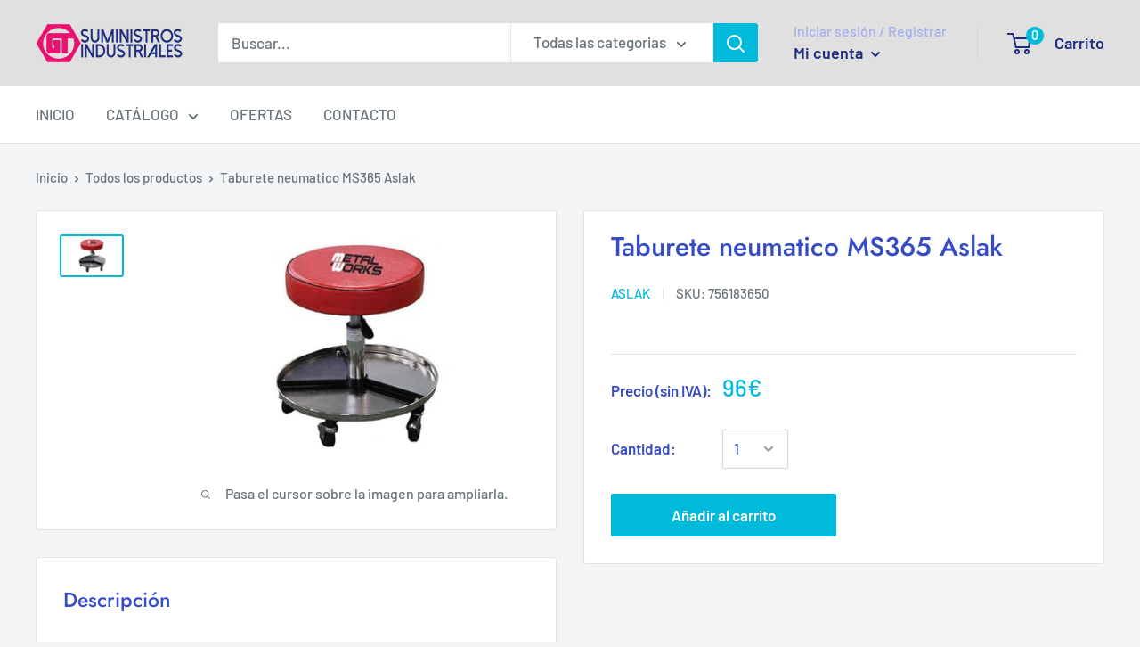

--- FILE ---
content_type: text/html; charset=utf-8
request_url: https://suministrosgt.eu/products/taburete-neumatico-ms365-aslak
body_size: 51965
content:
<!doctype html>

<html class="no-js" lang="es">
  <head>
	<script id="pandectes-rules">   /* PANDECTES-GDPR: DO NOT MODIFY AUTO GENERATED CODE OF THIS SCRIPT */      window.PandectesSettings = {"store":{"plan":"basic","theme":"Warehouse","primaryLocale":"es","adminMode":false},"tsPublished":1685567925,"declaration":{"showPurpose":false,"showProvider":false,"declIntroText":"Usamos cookies para optimizar la funcionalidad del sitio web, analizar el rendimiento y brindarle una experiencia personalizada. Algunas cookies son esenciales para que el sitio web funcione y funcione correctamente. Esas cookies no se pueden deshabilitar. En esta ventana puede gestionar su preferencia de cookies.","showDateGenerated":true},"language":{"languageMode":"Single","fallbackLanguage":"es","languageDetection":"browser","languagesSupported":[]},"texts":{"managed":{"headerText":{"es":"Respetamos tu privacidad"},"consentText":{"es":"Este sitio web utiliza Cookies propias y de terceros, para recopilar información con la finalidad de mejorar\nnuestros servicios, para mostrarle publicidad relacionada con sus preferencias, así como analizar sus hábitos de\nnavegación. Más información"},"dismissButtonText":{"es":"OK"},"linkText":{"es":"Política de Privacidad."},"imprintText":{"es":"Imprimir"},"preferencesButtonText":{"es":"Preferencias"},"allowButtonText":{"es":"ACEPTAR TODO"},"denyButtonText":{"es":"RECHAZAR TODO"},"leaveSiteButtonText":{"es":"Salir de este sitio"},"cookiePolicyText":{"es":"Política de cookies"},"preferencesPopupTitleText":{"es":"Gestionar las preferencias de consentimiento"},"preferencesPopupIntroText":{"es":"Usamos cookies para optimizar la funcionalidad del sitio web, analizar el rendimiento y brindarle una experiencia personalizada. Algunas cookies son esenciales para que el sitio web funcione y funcione correctamente. Esas cookies no se pueden desactivar. En esta ventana puede administrar su preferencia de cookies."},"preferencesPopupCloseButtonText":{"es":"Cerrar"},"preferencesPopupAcceptAllButtonText":{"es":"Aceptar todo"},"preferencesPopupRejectAllButtonText":{"es":"Rechazar todo"},"preferencesPopupSaveButtonText":{"es":"Guardar preferencias"},"accessSectionTitleText":{"es":"Portabilidad de datos"},"accessSectionParagraphText":{"es":"Tiene derecho a poder acceder a sus datos en cualquier momento."},"rectificationSectionTitleText":{"es":"Rectificación de datos"},"rectificationSectionParagraphText":{"es":"Tienes derecho a solicitar la actualización de tus datos siempre que lo creas oportuno."},"erasureSectionTitleText":{"es":"Derecho al olvido"},"erasureSectionParagraphText":{"es":"Tiene derecho a solicitar la eliminación de todos sus datos. Después de eso, ya no podrá acceder a su cuenta."},"declIntroText":{"es":"Usamos cookies para optimizar la funcionalidad del sitio web, analizar el rendimiento y brindarle una experiencia personalizada. Algunas cookies son esenciales para que el sitio web funcione y funcione correctamente. Esas cookies no se pueden deshabilitar. En esta ventana puede gestionar su preferencia de cookies."}},"categories":{"strictlyNecessaryCookiesTitleText":{"es":"Cookies estrictamente necesarias"},"functionalityCookiesTitleText":{"es":"Cookies funcionales"},"performanceCookiesTitleText":{"es":"Cookies de rendimiento"},"targetingCookiesTitleText":{"es":"Orientación de cookies"},"unclassifiedCookiesTitleText":{"es":"Cookies sin clasificar"},"strictlyNecessaryCookiesDescriptionText":{"es":"Estas cookies son esenciales para permitirle moverse por el sitio web y utilizar sus funciones, como acceder a áreas seguras del sitio web. El sitio web no puede funcionar correctamente sin estas cookies."},"functionalityCookiesDescriptionText":{"es":"Estas cookies permiten que el sitio proporcione una funcionalidad y personalización mejoradas. Pueden ser establecidos por nosotros o por proveedores externos cuyos servicios hemos agregado a nuestras páginas. Si no permite estas cookies, es posible que algunos o todos estos servicios no funcionen correctamente."},"performanceCookiesDescriptionText":{"es":"Estas cookies nos permiten monitorear y mejorar el rendimiento de nuestro sitio web. Por ejemplo, nos permiten contar las visitas, identificar las fuentes de tráfico y ver qué partes del sitio son más populares."},"targetingCookiesDescriptionText":{"es":"Nuestros socios publicitarios pueden establecer estas cookies a través de nuestro sitio. Estas empresas pueden utilizarlos para crear un perfil de sus intereses y mostrarle anuncios relevantes en otros sitios. No almacenan directamente información personal, sino que se basan en la identificación única de su navegador y dispositivo de Internet. Si no permite estas cookies, experimentará publicidad menos dirigida."},"unclassifiedCookiesDescriptionText":{"es":"Las cookies no clasificadas son cookies que estamos en proceso de clasificar, junto con los proveedores de cookies individuales."}},"auto":{"declName":{"es":"Nombre"},"declPath":{"es":"Sendero"},"declType":{"es":"Escribe"},"declDomain":{"es":"Dominio"},"declPurpose":{"es":"Objetivo"},"declProvider":{"es":"Proveedor"},"declRetention":{"es":"Retencion"},"declFirstParty":{"es":"First-party"},"declThirdParty":{"es":"Tercero"},"declSeconds":{"es":"segundos"},"declMinutes":{"es":"minutos"},"declHours":{"es":"horas"},"declDays":{"es":"días"},"declMonths":{"es":"meses"},"declYears":{"es":"años"},"declSession":{"es":"Sesión"},"cookiesDetailsText":{"es":"Detalles de las cookies"},"preferencesPopupAlwaysAllowedText":{"es":"Siempre permitido"},"submitButton":{"es":"Enviar"},"submittingButton":{"es":"Sumisión..."},"cancelButton":{"es":"Cancelar"},"guestsSupportInfoText":{"es":"Inicie sesión con su cuenta de cliente para continuar."},"guestsSupportEmailPlaceholder":{"es":"Dirección de correo electrónico"},"guestsSupportEmailValidationError":{"es":"El correo no es válido"},"guestsSupportEmailSuccessTitle":{"es":"gracias por tu solicitud"},"guestsSupportEmailFailureTitle":{"es":"Ocurrió un problema"},"guestsSupportEmailSuccessMessage":{"es":"Si está registrado como cliente de esta tienda, pronto recibirá un correo electrónico con instrucciones sobre cómo proceder."},"guestsSupportEmailFailureMessage":{"es":"Su solicitud no fue enviada. Vuelva a intentarlo y, si el problema persiste, comuníquese con el propietario de la tienda para obtener ayuda."},"confirmationSuccessTitle":{"es":"Tu solicitud está verificada"},"confirmationFailureTitle":{"es":"Ocurrió un problema"},"confirmationSuccessMessage":{"es":"Pronto nos comunicaremos con usted en cuanto a su solicitud."},"confirmationFailureMessage":{"es":"Su solicitud no fue verificada. Vuelva a intentarlo y, si el problema persiste, comuníquese con el propietario de la tienda para obtener ayuda."},"consentSectionTitleText":{"es":"Su consentimiento de cookies"},"consentSectionNoConsentText":{"es":"No ha dado su consentimiento a la política de cookies de este sitio web."},"consentSectionConsentedText":{"es":"Usted dio su consentimiento a la política de cookies de este sitio web en"},"consentStatus":{"es":"Preferencia de consentimiento"},"consentDate":{"es":"fecha de consentimiento"},"consentId":{"es":"ID de consentimiento"},"consentSectionChangeConsentActionText":{"es":"Cambiar la preferencia de consentimiento"},"accessSectionGDPRRequestsActionText":{"es":"Solicitudes de sujetos de datos"},"accessSectionAccountInfoActionText":{"es":"Información personal"},"accessSectionOrdersRecordsActionText":{"es":"Pedidos"},"accessSectionDownloadReportActionText":{"es":"Descargar todo"},"rectificationCommentPlaceholder":{"es":"Describe lo que quieres que se actualice"},"rectificationCommentValidationError":{"es":"Se requiere comentario"},"rectificationSectionEditAccountActionText":{"es":"Solicita una actualización"},"erasureSectionRequestDeletionActionText":{"es":"Solicitar la eliminación de datos personales"}}},"library":{"previewMode":false,"fadeInTimeout":0,"defaultBlocked":7,"showLink":true,"showImprintLink":false,"enabled":true,"cookie":{"name":"_pandectes_gdpr","expiryDays":365,"secure":true},"dismissOnScroll":false,"dismissOnWindowClick":false,"dismissOnTimeout":false,"palette":{"popup":{"background":"#FFFFFF","backgroundForCalculations":{"a":1,"b":255,"g":255,"r":255},"text":"#000000"},"button":{"background":"transparent","backgroundForCalculations":{"a":1,"b":255,"g":255,"r":255},"text":"#000000","textForCalculation":{"a":1,"b":0,"g":0,"r":0},"border":"#000000"}},"content":{"href":"https://suministrosgt.eu/pages/politica-de-privacidad","imprintHref":"/","close":"&#10005;","target":"","logo":"<img class=\"cc-banner-logo\" height=\"40\" width=\"40\" src=\"https://cdn.shopify.com/s/files/1/0401/1956/6501/t/2/assets/pandectes-logo.png?v=1685567340\" alt=\"Suministros Industriales GT\" />"},"window":"<div role=\"dialog\" aria-live=\"polite\" aria-label=\"cookieconsent\" aria-describedby=\"cookieconsent:desc\" id=\"pandectes-banner\" class=\"cc-window-wrapper cc-bottom-wrapper\"><div class=\"pd-cookie-banner-window cc-window {{classes}}\"><!--googleoff: all-->{{children}}<!--googleon: all--></div></div>","compliance":{"opt-both":"<div class=\"cc-compliance cc-highlight\">{{deny}}{{allow}}</div>"},"type":"opt-both","layouts":{"basic":"{{logo}}{{messagelink}}{{compliance}}{{close}}"},"position":"bottom","theme":"wired","revokable":false,"animateRevokable":false,"revokableReset":false,"revokableLogoUrl":"https://cdn.shopify.com/s/files/1/0401/1956/6501/t/2/assets/pandectes-reopen-logo.png?v=1685567341","revokablePlacement":"bottom-left","revokableMarginHorizontal":15,"revokableMarginVertical":15,"static":false,"autoAttach":true,"hasTransition":true,"blacklistPage":[""]},"geolocation":{"brOnly":false,"caOnly":false,"euOnly":false,"jpOnly":false,"thOnly":false,"canadaOnly":false,"globalVisibility":true},"dsr":{"guestsSupport":false,"accessSectionDownloadReportAuto":false},"banner":{"resetTs":1685567338,"extraCss":"        .cc-banner-logo {max-width: 24em!important;}    @media(min-width: 768px) {.cc-window.cc-floating{max-width: 24em!important;width: 24em!important;}}    .cc-message, .cc-header, .cc-logo {text-align: left}    .cc-window-wrapper{z-index: 2147483647;}    .cc-window{z-index: 2147483647;font-family: inherit;}    .cc-header{font-family: inherit;}    .pd-cp-ui{font-family: inherit; background-color: #FFFFFF;color:#000000;}    .pd-cp-btn{}    input + .pd-cp-preferences-slider{background-color: rgba(0, 0, 0, 0.3)}    .pd-cp-scrolling-section::-webkit-scrollbar{background-color: rgba(0, 0, 0, 0.3)}    input:checked + .pd-cp-preferences-slider{background-color: rgba(0, 0, 0, 1)}    .pd-cp-scrolling-section::-webkit-scrollbar-thumb {background-color: rgba(0, 0, 0, 1)}    .pd-cp-ui-close{color:#000000;}    .pd-cp-preferences-slider:before{background-color: #FFFFFF}    .pd-cp-title:before {border-color: #000000!important}    .pd-cp-preferences-slider{background-color:#000000}    .pd-cp-toggle{color:#000000!important}    @media(max-width:699px) {.pd-cp-ui-close-top svg {fill: #000000}}    .pd-cp-toggle:hover,.pd-cp-toggle:visited,.pd-cp-toggle:active{color:#000000!important}    .pd-cookie-banner-window {box-shadow: 0 0 18px rgb(0 0 0 / 20%);}  ","customJavascript":null,"showPoweredBy":false,"isActive":true,"implicitSavePreferences":false,"cookieIcon":false,"blockBots":false,"showCookiesDetails":true,"cookiesBlockedByDefault":"7","hasTransition":true,"blockingPage":false,"showOnlyLandingPage":false,"leaveSiteUrl":"https://www.google.com","linkRespectStoreLang":false},"cookies":{"0":[{"name":"secure_customer_sig","domain":"suministrosgt.eu","path":"/","provider":"Shopify","firstParty":true,"retention":"1 year(s)","expires":1,"unit":"declYears","purpose":{"es":"Used in connection with customer login."}},{"name":"cart_currency","domain":"suministrosgt.eu","path":"/","provider":"Shopify","firstParty":true,"retention":"14 day(s)","expires":14,"unit":"declSession","purpose":{"es":"Used in connection with shopping cart."}},{"name":"localization","domain":"suministrosgt.eu","path":"/","provider":"Shopify","firstParty":true,"retention":"1 year(s)","expires":1,"unit":"declYears","purpose":{"es":"Shopify store localization"}},{"name":"_cmp_a","domain":".suministrosgt.eu","path":"/","provider":"Shopify","firstParty":true,"retention":"24 hour(s)","expires":24,"unit":"declHours","purpose":{"es":"Used for managing customer privacy settings."}},{"name":"keep_alive","domain":"suministrosgt.eu","path":"/","provider":"Shopify","firstParty":true,"retention":"30 minute(s)","expires":30,"unit":"declMinutes","purpose":{"es":"Used in connection with buyer localization."}},{"name":"_secure_session_id","domain":"suministrosgt.eu","path":"/","provider":"Shopify","firstParty":true,"retention":"24 hour(s)","expires":24,"unit":"declHours","purpose":{"es":"Used in connection with navigation through a storefront."}},{"name":"shopify_pay_redirect","domain":"suministrosgt.eu","path":"/","provider":"Shopify","firstParty":true,"retention":"60 minute(s)","expires":60,"unit":"declMinutes","purpose":{"es":"Used in connection with checkout."}}],"1":[],"2":[{"name":"_landing_page","domain":".suministrosgt.eu","path":"/","provider":"Shopify","firstParty":true,"retention":"14 day(s)","expires":14,"unit":"declSession","purpose":{"es":"Tracks landing pages."}},{"name":"_ga","domain":".suministrosgt.eu","path":"/","provider":"Google","firstParty":true,"retention":"1 year(s)","expires":1,"unit":"declYears","purpose":{"es":"Cookie is set by Google Analytics with unknown functionality"}},{"name":"_y","domain":".suministrosgt.eu","path":"/","provider":"Shopify","firstParty":true,"retention":"1 year(s)","expires":1,"unit":"declYears","purpose":{"es":"Shopify analytics."}},{"name":"_shopify_y","domain":".suministrosgt.eu","path":"/","provider":"Shopify","firstParty":true,"retention":"1 year(s)","expires":1,"unit":"declYears","purpose":{"es":"Shopify analytics."}},{"name":"_gid","domain":".suministrosgt.eu","path":"/","provider":"Google","firstParty":true,"retention":"24 hour(s)","expires":24,"unit":"declHours","purpose":{"es":"Cookie is placed by Google Analytics to count and track pageviews."}},{"name":"_gat","domain":".suministrosgt.eu","path":"/","provider":"Google","firstParty":true,"retention":"49 second(s)","expires":49,"unit":"declSeconds","purpose":{"es":"Cookie is placed by Google Analytics to filter requests from bots."}},{"name":"_s","domain":".suministrosgt.eu","path":"/","provider":"Shopify","firstParty":true,"retention":"30 minute(s)","expires":30,"unit":"declMinutes","purpose":{"es":"Shopify analytics."}},{"name":"_shopify_s","domain":".suministrosgt.eu","path":"/","provider":"Shopify","firstParty":true,"retention":"30 minute(s)","expires":30,"unit":"declMinutes","purpose":{"es":"Shopify analytics."}},{"name":"_orig_referrer","domain":".suministrosgt.eu","path":"/","provider":"Shopify","firstParty":true,"retention":"14 day(s)","expires":14,"unit":"declSession","purpose":{"es":"Tracks landing pages."}},{"name":"_shopify_sa_t","domain":".suministrosgt.eu","path":"/","provider":"Shopify","firstParty":true,"retention":"30 minute(s)","expires":30,"unit":"declMinutes","purpose":{"es":"Shopify analytics relating to marketing & referrals."}},{"name":"_shopify_sa_p","domain":".suministrosgt.eu","path":"/","provider":"Shopify","firstParty":true,"retention":"30 minute(s)","expires":30,"unit":"declMinutes","purpose":{"es":"Shopify analytics relating to marketing & referrals."}}],"4":[{"name":"_fbp","domain":".suministrosgt.eu","path":"/","provider":"Facebook","firstParty":true,"retention":"90 day(s)","expires":90,"unit":"declSession","purpose":{"es":"Cookie is placed by Facebook to track visits across websites."}},{"name":"__kla_id","domain":"suministrosgt.eu","path":"/","provider":"Klaviyo","firstParty":true,"retention":"1 year(s)","expires":1,"unit":"declYears","purpose":{"es":"Tracks when someone clicks through a Klaviyo email to your website"}}],"8":[]},"blocker":{"isActive":false,"googleConsentMode":{"id":"","analyticsId":"","isActive":false,"adStorageCategory":4,"analyticsStorageCategory":2,"personalizationStorageCategory":1,"functionalityStorageCategory":1,"customEvent":true,"securityStorageCategory":0,"redactData":true,"urlPassthrough":false},"facebookPixel":{"id":"","isActive":false,"ldu":false},"rakuten":{"isActive":false,"cmp":false,"ccpa":false},"gpcIsActive":false,"defaultBlocked":7,"patterns":{"whiteList":[],"blackList":{"1":[],"2":[],"4":[],"8":[]},"iframesWhiteList":[],"iframesBlackList":{"1":[],"2":[],"4":[],"8":[]},"beaconsWhiteList":[],"beaconsBlackList":{"1":[],"2":[],"4":[],"8":[]}}}}      !function(){"use strict";window.PandectesRules=window.PandectesRules||{},window.PandectesRules.manualBlacklist={1:[],2:[],4:[]},window.PandectesRules.blacklistedIFrames={1:[],2:[],4:[]},window.PandectesRules.blacklistedCss={1:[],2:[],4:[]},window.PandectesRules.blacklistedBeacons={1:[],2:[],4:[]};var e="javascript/blocked",t="_pandectes_gdpr";function n(e){return new RegExp(e.replace(/[/\\.+?$()]/g,"\\$&").replace("*","(.*)"))}var r=function(e){try{return JSON.parse(e)}catch(e){return!1}},a=function(e){var t=arguments.length>1&&void 0!==arguments[1]?arguments[1]:"log",n=new URLSearchParams(window.location.search);n.get("log")&&console[t]("PandectesRules: ".concat(e))};function i(e,t){var n=Object.keys(e);if(Object.getOwnPropertySymbols){var r=Object.getOwnPropertySymbols(e);t&&(r=r.filter((function(t){return Object.getOwnPropertyDescriptor(e,t).enumerable}))),n.push.apply(n,r)}return n}function s(e){for(var t=1;t<arguments.length;t++){var n=null!=arguments[t]?arguments[t]:{};t%2?i(Object(n),!0).forEach((function(t){o(e,t,n[t])})):Object.getOwnPropertyDescriptors?Object.defineProperties(e,Object.getOwnPropertyDescriptors(n)):i(Object(n)).forEach((function(t){Object.defineProperty(e,t,Object.getOwnPropertyDescriptor(n,t))}))}return e}function o(e,t,n){return t in e?Object.defineProperty(e,t,{value:n,enumerable:!0,configurable:!0,writable:!0}):e[t]=n,e}function c(e,t){return function(e){if(Array.isArray(e))return e}(e)||function(e,t){var n=null==e?null:"undefined"!=typeof Symbol&&e[Symbol.iterator]||e["@@iterator"];if(null==n)return;var r,a,i=[],s=!0,o=!1;try{for(n=n.call(e);!(s=(r=n.next()).done)&&(i.push(r.value),!t||i.length!==t);s=!0);}catch(e){o=!0,a=e}finally{try{s||null==n.return||n.return()}finally{if(o)throw a}}return i}(e,t)||u(e,t)||function(){throw new TypeError("Invalid attempt to destructure non-iterable instance.\nIn order to be iterable, non-array objects must have a [Symbol.iterator]() method.")}()}function l(e){return function(e){if(Array.isArray(e))return d(e)}(e)||function(e){if("undefined"!=typeof Symbol&&null!=e[Symbol.iterator]||null!=e["@@iterator"])return Array.from(e)}(e)||u(e)||function(){throw new TypeError("Invalid attempt to spread non-iterable instance.\nIn order to be iterable, non-array objects must have a [Symbol.iterator]() method.")}()}function u(e,t){if(e){if("string"==typeof e)return d(e,t);var n=Object.prototype.toString.call(e).slice(8,-1);return"Object"===n&&e.constructor&&(n=e.constructor.name),"Map"===n||"Set"===n?Array.from(e):"Arguments"===n||/^(?:Ui|I)nt(?:8|16|32)(?:Clamped)?Array$/.test(n)?d(e,t):void 0}}function d(e,t){(null==t||t>e.length)&&(t=e.length);for(var n=0,r=new Array(t);n<t;n++)r[n]=e[n];return r}var f="Pandectes"===window.navigator.userAgent;a("userAgent -> ".concat(window.navigator.userAgent.substring(0,50)));var p=function(){var e,n=arguments.length>0&&void 0!==arguments[0]?arguments[0]:t,a="; "+document.cookie,i=a.split("; "+n+"=");if(i.length<2)e={};else{var s=i.pop(),o=s.split(";");e=window.atob(o.shift())}var c=r(e);return!1!==c?c:e}(),g=window.PandectesSettings,y=g.banner.isActive,h=g.blocker.defaultBlocked,m=p&&null!==p.preferences&&void 0!==p.preferences?p.preferences:null,w=y?null===m?h:m:0,b={1:0==(1&w),2:0==(2&w),4:0==(4&w)},v=window.PandectesSettings.blocker.patterns,k=v.blackList,L=v.whiteList,S=v.iframesBlackList,P=v.iframesWhiteList,A=v.beaconsBlackList,C=v.beaconsWhiteList,_={blackList:[],whiteList:[],iframesBlackList:{1:[],2:[],4:[],8:[]},iframesWhiteList:[],beaconsBlackList:{1:[],2:[],4:[],8:[]},beaconsWhiteList:[]};[1,2,4].map((function(e){var t;b[e]||((t=_.blackList).push.apply(t,l(k[e].length?k[e].map(n):[])),_.iframesBlackList[e]=S[e].length?S[e].map(n):[],_.beaconsBlackList[e]=A[e].length?A[e].map(n):[])})),_.whiteList=L.length?L.map(n):[],_.iframesWhiteList=P.length?P.map(n):[],_.beaconsWhiteList=C.length?C.map(n):[];var B={scripts:[],iframes:{1:[],2:[],4:[]},beacons:{1:[],2:[],4:[]},css:{1:[],2:[],4:[]}},O=function(t,n){return t&&(!n||n!==e)&&(!_.blackList||_.blackList.some((function(e){return e.test(t)})))&&(!_.whiteList||_.whiteList.every((function(e){return!e.test(t)})))},E=function(e){var t=e.getAttribute("src");return _.blackList&&_.blackList.every((function(e){return!e.test(t)}))||_.whiteList&&_.whiteList.some((function(e){return e.test(t)}))},I=function(e,t){var n=_.iframesBlackList[t],r=_.iframesWhiteList;return e&&(!n||n.some((function(t){return t.test(e)})))&&(!r||r.every((function(t){return!t.test(e)})))},j=function(e,t){var n=_.beaconsBlackList[t],r=_.beaconsWhiteList;return e&&(!n||n.some((function(t){return t.test(e)})))&&(!r||r.every((function(t){return!t.test(e)})))},R=new MutationObserver((function(e){for(var t=0;t<e.length;t++)for(var n=e[t].addedNodes,r=0;r<n.length;r++){var a=n[r],i=a.dataset&&a.dataset.cookiecategory;if(1===a.nodeType&&"LINK"===a.tagName){var s=a.dataset&&a.dataset.href;if(s&&i)switch(i){case"functionality":case"C0001":B.css[1].push(s);break;case"performance":case"C0002":B.css[2].push(s);break;case"targeting":case"C0003":B.css[4].push(s)}}}})),T=new MutationObserver((function(t){for(var n=0;n<t.length;n++)for(var r=t[n].addedNodes,a=function(t){var n=r[t],a=n.src||n.dataset&&n.dataset.src,i=n.dataset&&n.dataset.cookiecategory;if(1===n.nodeType&&"IFRAME"===n.tagName){if(a){var s=!1;I(a,1)||"functionality"===i||"C0001"===i?(s=!0,B.iframes[1].push(a)):I(a,2)||"performance"===i||"C0002"===i?(s=!0,B.iframes[2].push(a)):(I(a,4)||"targeting"===i||"C0003"===i)&&(s=!0,B.iframes[4].push(a)),s&&(n.removeAttribute("src"),n.setAttribute("data-src",a))}}else if(1===n.nodeType&&"IMG"===n.tagName){if(a){var o=!1;j(a,1)?(o=!0,B.beacons[1].push(a)):j(a,2)?(o=!0,B.beacons[2].push(a)):j(a,4)&&(o=!0,B.beacons[4].push(a)),o&&(n.removeAttribute("src"),n.setAttribute("data-src",a))}}else if(1===n.nodeType&&"LINK"===n.tagName){var c=n.dataset&&n.dataset.href;if(c&&i)switch(i){case"functionality":case"C0001":B.css[1].push(c);break;case"performance":case"C0002":B.css[2].push(c);break;case"targeting":case"C0003":B.css[4].push(c)}}else if(1===n.nodeType&&"SCRIPT"===n.tagName){var l=n.type,u=!1;if(O(a,l))u=!0;else if(a&&i)switch(i){case"functionality":case"C0001":u=!0,window.PandectesRules.manualBlacklist[1].push(a);break;case"performance":case"C0002":u=!0,window.PandectesRules.manualBlacklist[2].push(a);break;case"targeting":case"C0003":u=!0,window.PandectesRules.manualBlacklist[4].push(a)}if(u){B.scripts.push([n,l]),n.type=e;n.addEventListener("beforescriptexecute",(function t(r){n.getAttribute("type")===e&&r.preventDefault(),n.removeEventListener("beforescriptexecute",t)})),n.parentElement&&n.parentElement.removeChild(n)}}},i=0;i<r.length;i++)a(i)})),x=document.createElement,N={src:Object.getOwnPropertyDescriptor(HTMLScriptElement.prototype,"src"),type:Object.getOwnPropertyDescriptor(HTMLScriptElement.prototype,"type")};window.PandectesRules.unblockCss=function(e){var t=B.css[e]||[];t.length&&a("Unblocking CSS for ".concat(e)),t.forEach((function(e){var t=document.querySelector('link[data-href^="'.concat(e,'"]'));t.removeAttribute("data-href"),t.href=e})),B.css[e]=[]},window.PandectesRules.unblockIFrames=function(e){var t=B.iframes[e]||[];t.length&&a("Unblocking IFrames for ".concat(e)),_.iframesBlackList[e]=[],t.forEach((function(e){var t=document.querySelector('iframe[data-src^="'.concat(e,'"]'));t.removeAttribute("data-src"),t.src=e})),B.iframes[e]=[]},window.PandectesRules.unblockBeacons=function(e){var t=B.beacons[e]||[];t.length&&a("Unblocking Beacons for ".concat(e)),_.beaconsBlackList[e]=[],t.forEach((function(e){var t=document.querySelector('img[data-src^="'.concat(e,'"]'));t.removeAttribute("data-src"),t.src=e})),B.beacons[e]=[]},window.PandectesRules.unblock=function(t){t.length<1?(_.blackList=[],_.whiteList=[],_.iframesBlackList=[],_.iframesWhiteList=[]):(_.blackList&&(_.blackList=_.blackList.filter((function(e){return t.every((function(t){return"string"==typeof t?!e.test(t):t instanceof RegExp?e.toString()!==t.toString():void 0}))}))),_.whiteList&&(_.whiteList=[].concat(l(_.whiteList),l(t.map((function(e){if("string"==typeof e){var t=".*"+n(e)+".*";if(_.whiteList.every((function(e){return e.toString()!==t.toString()})))return new RegExp(t)}else if(e instanceof RegExp&&_.whiteList.every((function(t){return t.toString()!==e.toString()})))return e;return null})).filter(Boolean)))));for(var r=document.querySelectorAll('script[type="'.concat(e,'"]')),i=0;i<r.length;i++){var s=r[i];E(s)&&(B.scripts.push([s,"application/javascript"]),s.parentElement.removeChild(s))}var o=0;l(B.scripts).forEach((function(e,t){var n=c(e,2),r=n[0],a=n[1];if(E(r)){for(var i=document.createElement("script"),s=0;s<r.attributes.length;s++){var l=r.attributes[s];"src"!==l.name&&"type"!==l.name&&i.setAttribute(l.name,r.attributes[s].value)}i.setAttribute("src",r.src),i.setAttribute("type",a||"application/javascript"),document.head.appendChild(i),B.scripts.splice(t-o,1),o++}})),0==_.blackList.length&&0===_.iframesBlackList[1].length&&0===_.iframesBlackList[2].length&&0===_.iframesBlackList[4].length&&0===_.beaconsBlackList[1].length&&0===_.beaconsBlackList[2].length&&0===_.beaconsBlackList[4].length&&(a("Disconnecting observers"),T.disconnect(),R.disconnect())};var M,D,W=window.PandectesSettings.store.adminMode,F=window.PandectesSettings.blocker;M=function(){!function(){var e=window.Shopify.trackingConsent;try{var t=W&&!window.Shopify.AdminBarInjector,n={preferences:0==(1&w)||f||t,analytics:0==(2&w)||f||t,marketing:0==(4&w)||f||t};e.firstPartyMarketingAllowed()===n.marketing&&e.analyticsProcessingAllowed()===n.analytics&&e.preferencesProcessingAllowed()===n.preferences||e.setTrackingConsent(n,(function(e){e&&e.error?a("Shopify.customerPrivacy API - failed to setTrackingConsent"):a("Shopify.customerPrivacy API - setTrackingConsent(".concat(JSON.stringify(n),")"))}))}catch(e){a("Shopify.customerPrivacy API - exception")}}(),function(){var e=window.Shopify.trackingConsent,t=e.currentVisitorConsent();if(F.gpcIsActive&&"CCPA"===e.getRegulation()&&"no"===t.gpc&&"yes"!==t.sale_of_data){var n={sale_of_data:!1};e.setTrackingConsent(n,(function(e){e&&e.error?a("Shopify.customerPrivacy API - failed to setTrackingConsent({".concat(JSON.stringify(n),")")):a("Shopify.customerPrivacy API - setTrackingConsent(".concat(JSON.stringify(n),")"))}))}}()},D=null,window.Shopify&&window.Shopify.loadFeatures&&window.Shopify.trackingConsent?M():D=setInterval((function(){window.Shopify&&window.Shopify.loadFeatures&&(clearInterval(D),window.Shopify.loadFeatures([{name:"consent-tracking-api",version:"0.1"}],(function(e){e?a("Shopify.customerPrivacy API - failed to load"):(a("Shopify.customerPrivacy API - loaded"),M())})))}),10);var z=window.PandectesSettings,U=z.banner.isActive,q=z.blocker.googleConsentMode,J=q.isActive,H=q.customEvent,$=q.redactData,G=q.urlPassthrough,K=q.adStorageCategory,V=q.analyticsStorageCategory,Y=q.functionalityStorageCategory,Q=q.personalizationStorageCategory,X=q.securityStorageCategory;function Z(){window.dataLayer.push(arguments)}window.dataLayer=window.dataLayer||[];var ee,te,ne={hasInitialized:!1,ads_data_redaction:!1,url_passthrough:!1,storage:{ad_storage:"granted",analytics_storage:"granted",functionality_storage:"granted",personalization_storage:"granted",security_storage:"granted",wait_for_update:500}};if(U&&J){var re=0==(w&K)?"granted":"denied",ae=0==(w&V)?"granted":"denied",ie=0==(w&Y)?"granted":"denied",se=0==(w&Q)?"granted":"denied",oe=0==(w&X)?"granted":"denied";ne.hasInitialized=!0,ne.ads_data_redaction="denied"===re&&$,ne.url_passthrough=G,ne.storage.ad_storage=re,ne.storage.analytics_storage=ae,ne.storage.functionality_storage=ie,ne.storage.personalization_storage=se,ne.storage.security_storage=oe,ne.ads_data_redaction&&Z("set","ads_data_redaction",ne.ads_data_redaction),ne.url_passthrough&&Z("set","url_passthrough",ne.url_passthrough),Z("consent","default",ne.storage),H&&(te=7===(ee=w)?"deny":0===ee?"allow":"mixed",window.dataLayer.push({event:"Pandectes_Consent_Update",pandectes_status:te,pandectes_categories:{C0000:"allow",C0001:b[1]?"allow":"deny",C0002:b[2]?"allow":"deny",C0003:b[4]?"allow":"deny"}})),a("Google consent mode initialized")}window.PandectesRules.gcm=ne;var ce=window.PandectesSettings,le=ce.banner.isActive,ue=ce.blocker.isActive;a("Blocker -> "+(ue?"Active":"Inactive")),a("Banner -> "+(le?"Active":"Inactive")),a("ActualPrefs -> "+w);var de=null===m&&/\/checkouts\//.test(window.location.pathname);0!==w&&!1===f&&ue&&!de?(a("Blocker will execute"),document.createElement=function(){for(var t=arguments.length,n=new Array(t),r=0;r<t;r++)n[r]=arguments[r];if("script"!==n[0].toLowerCase())return x.bind?x.bind(document).apply(void 0,n):x;var a=x.bind(document).apply(void 0,n);try{Object.defineProperties(a,{src:s(s({},N.src),{},{set:function(t){O(t,a.type)&&N.type.set.call(this,e),N.src.set.call(this,t)}}),type:s(s({},N.type),{},{get:function(){var t=N.type.get.call(this);return t===e||O(this.src,t)?null:t},set:function(t){var n=O(a.src,a.type)?e:t;N.type.set.call(this,n)}})}),a.setAttribute=function(t,n){if("type"===t){var r=O(a.src,a.type)?e:n;N.type.set.call(a,r)}else"src"===t?(O(n,a.type)&&N.type.set.call(a,e),N.src.set.call(a,n)):HTMLScriptElement.prototype.setAttribute.call(a,t,n)}}catch(e){console.warn("Yett: unable to prevent script execution for script src ",a.src,".\n",'A likely cause would be because you are using a third-party browser extension that monkey patches the "document.createElement" function.')}return a},T.observe(document.documentElement,{childList:!0,subtree:!0}),R.observe(document.documentElement,{childList:!0,subtree:!0})):a("Blocker will not execute")}();
</script>
    <meta name="google-site-verification" content="slrGL6JYZMnftMdnLrohm5Ci6LRlyvZ5uoY3TumvO_s" />
    <meta name="facebook-domain-verification" content="fd384tlluzctnppgab5giw72a6eeh9" />
    <meta charset="utf-8">
    <meta name="viewport" content="width=device-width, initial-scale=1.0, height=device-height, minimum-scale=1.0, maximum-scale=1.0">
    <meta name="theme-color" content="#00badb"><title>Taburete neumatico MS365 Aslak
</title><meta name="description" content="El Taburete Neumático con 5 Ruedas MS365 de MetalWorks es adecuado ara el trabajo en el taller. Dispone de sillín acolchado, altura regulable y base imantada con 3 compartimentos para dejar las herramientas. Datos técnicos Altura min./máx.: 440/555 mm mm Peso neto: 6,6 kg Ø de la base: 440 mm mm Ø del asiento: 365 mm"><link rel="canonical" href="https://suministrosgt.eu/products/taburete-neumatico-ms365-aslak"><link rel="shortcut icon" href="//suministrosgt.eu/cdn/shop/files/Favicon_Suministros_Industrials_GT_96x96.png?v=1738705755" type="image/png"><link rel="preload" as="style" href="//suministrosgt.eu/cdn/shop/t/2/assets/theme.css?v=163857264840969586411686260689">
    <link rel="preconnect" href="https://cdn.shopify.com">
    <link rel="preconnect" href="https://fonts.shopifycdn.com">
    <link rel="dns-prefetch" href="https://productreviews.shopifycdn.com">
    <link rel="dns-prefetch" href="https://ajax.googleapis.com">
    <link rel="dns-prefetch" href="https://maps.googleapis.com">
    <link rel="dns-prefetch" href="https://maps.gstatic.com">

    <meta property="og:type" content="product">
  <meta property="og:title" content="Taburete neumatico MS365 Aslak"><meta property="og:image" content="http://suministrosgt.eu/cdn/shop/products/taburete-neumatico-aslak-756183650-taburete-neumatico-ms365-aslak-18906986348709_1024x.jpg?v=1599727405">
    <meta property="og:image:secure_url" content="https://suministrosgt.eu/cdn/shop/products/taburete-neumatico-aslak-756183650-taburete-neumatico-ms365-aslak-18906986348709_1024x.jpg?v=1599727405"><meta property="product:price:amount" content="96,00">
  <meta property="product:price:currency" content="EUR"><meta property="og:description" content="El Taburete Neumático con 5 Ruedas MS365 de MetalWorks es adecuado ara el trabajo en el taller. Dispone de sillín acolchado, altura regulable y base imantada con 3 compartimentos para dejar las herramientas. Datos técnicos Altura min./máx.: 440/555 mm mm Peso neto: 6,6 kg Ø de la base: 440 mm mm Ø del asiento: 365 mm"><meta property="og:url" content="https://suministrosgt.eu/products/taburete-neumatico-ms365-aslak">
<meta property="og:site_name" content="Suministros Industriales GT"><meta name="twitter:card" content="summary"><meta name="twitter:title" content="Taburete neumatico MS365 Aslak">
  <meta name="twitter:description" content="El Taburete Neumático con 5 Ruedas MS365 de MetalWorks es adecuado ara el trabajo en el taller. Dispone de sillín acolchado, altura regulable y base imantada con 3 compartimentos para dejar las herramientas.
Datos técnicos

Altura min./máx.: 440/555 mm mm
Peso neto: 6,6 kg
Ø de la base: 440 mm mm
Ø del asiento: 365 mm
">
  <meta name="twitter:image" content="https://suministrosgt.eu/cdn/shop/products/taburete-neumatico-aslak-756183650-taburete-neumatico-ms365-aslak-18906986348709_600x600_crop_center.jpg?v=1599727405">
    <link rel="preload" href="//suministrosgt.eu/cdn/fonts/jost/jost_n5.7c8497861ffd15f4e1284cd221f14658b0e95d61.woff2" as="font" type="font/woff2" crossorigin>
<link rel="preload" href="//suministrosgt.eu/cdn/fonts/jost/jost_i5.a6c7dbde35f2b89f8461eacda9350127566e5d51.woff2" as="font" type="font/woff2" crossorigin>
<link rel="preload" href="//suministrosgt.eu/cdn/fonts/barlow/barlow_n5.a193a1990790eba0cc5cca569d23799830e90f07.woff2" as="font" type="font/woff2" crossorigin>
<link rel="preload" href="//suministrosgt.eu/cdn/fonts/barlow/barlow_n7.691d1d11f150e857dcbc1c10ef03d825bc378d81.woff2" as="font" type="font/woff2" crossorigin>
<link rel="preload" href="//suministrosgt.eu/cdn/fonts/barlow/barlow_i5.714d58286997b65cd479af615cfa9bb0a117a573.woff2" as="font" type="font/woff2" crossorigin>
<link rel="preload" href="//suministrosgt.eu/cdn/fonts/barlow/barlow_i7.50e19d6cc2ba5146fa437a5a7443c76d5d730103.woff2" as="font" type="font/woff2" crossorigin>
<link rel="preload" href="//suministrosgt.eu/cdn/shop/t/2/assets/font-theme-star.woff2?v=176977276741202493121590820756" as="font" type="font/woff2" crossorigin><link rel="preload" href="//suministrosgt.eu/cdn/fonts/barlow/barlow_n6.329f582a81f63f125e63c20a5a80ae9477df68e1.woff2" as="font" type="font/woff2" crossorigin><style>
  /* We load the font used for the integration with Shopify Reviews to load our own stars */
  @font-face {
    font-family: "font-theme-star";
    src: url(//suministrosgt.eu/cdn/shop/t/2/assets/font-theme-star.eot?v=178649971611478077551590820755);
    src: url(//suministrosgt.eu/cdn/shop/t/2/assets/font-theme-star.eot?%23iefix&v=178649971611478077551590820755) format("embedded-opentype"), url(//suministrosgt.eu/cdn/shop/t/2/assets/font-theme-star.woff2?v=176977276741202493121590820756) format("woff2"), url(//suministrosgt.eu/cdn/shop/t/2/assets/font-theme-star.ttf?v=17527569363257290761590820755) format("truetype");
    font-weight: normal;
    font-style: normal;
    font-display: fallback;
  }

  @font-face {
  font-family: Jost;
  font-weight: 500;
  font-style: normal;
  font-display: fallback;
  src: url("//suministrosgt.eu/cdn/fonts/jost/jost_n5.7c8497861ffd15f4e1284cd221f14658b0e95d61.woff2") format("woff2"),
       url("//suministrosgt.eu/cdn/fonts/jost/jost_n5.fb6a06896db583cc2df5ba1b30d9c04383119dd9.woff") format("woff");
}

  @font-face {
  font-family: Barlow;
  font-weight: 500;
  font-style: normal;
  font-display: fallback;
  src: url("//suministrosgt.eu/cdn/fonts/barlow/barlow_n5.a193a1990790eba0cc5cca569d23799830e90f07.woff2") format("woff2"),
       url("//suministrosgt.eu/cdn/fonts/barlow/barlow_n5.ae31c82169b1dc0715609b8cc6a610b917808358.woff") format("woff");
}

@font-face {
  font-family: Barlow;
  font-weight: 600;
  font-style: normal;
  font-display: fallback;
  src: url("//suministrosgt.eu/cdn/fonts/barlow/barlow_n6.329f582a81f63f125e63c20a5a80ae9477df68e1.woff2") format("woff2"),
       url("//suministrosgt.eu/cdn/fonts/barlow/barlow_n6.0163402e36247bcb8b02716880d0b39568412e9e.woff") format("woff");
}

@font-face {
  font-family: Jost;
  font-weight: 500;
  font-style: italic;
  font-display: fallback;
  src: url("//suministrosgt.eu/cdn/fonts/jost/jost_i5.a6c7dbde35f2b89f8461eacda9350127566e5d51.woff2") format("woff2"),
       url("//suministrosgt.eu/cdn/fonts/jost/jost_i5.2b58baee736487eede6bcdb523ca85eea2418357.woff") format("woff");
}


  @font-face {
  font-family: Barlow;
  font-weight: 700;
  font-style: normal;
  font-display: fallback;
  src: url("//suministrosgt.eu/cdn/fonts/barlow/barlow_n7.691d1d11f150e857dcbc1c10ef03d825bc378d81.woff2") format("woff2"),
       url("//suministrosgt.eu/cdn/fonts/barlow/barlow_n7.4fdbb1cb7da0e2c2f88492243ffa2b4f91924840.woff") format("woff");
}

  @font-face {
  font-family: Barlow;
  font-weight: 500;
  font-style: italic;
  font-display: fallback;
  src: url("//suministrosgt.eu/cdn/fonts/barlow/barlow_i5.714d58286997b65cd479af615cfa9bb0a117a573.woff2") format("woff2"),
       url("//suministrosgt.eu/cdn/fonts/barlow/barlow_i5.0120f77e6447d3b5df4bbec8ad8c2d029d87fb21.woff") format("woff");
}

  @font-face {
  font-family: Barlow;
  font-weight: 700;
  font-style: italic;
  font-display: fallback;
  src: url("//suministrosgt.eu/cdn/fonts/barlow/barlow_i7.50e19d6cc2ba5146fa437a5a7443c76d5d730103.woff2") format("woff2"),
       url("//suministrosgt.eu/cdn/fonts/barlow/barlow_i7.47e9f98f1b094d912e6fd631cc3fe93d9f40964f.woff") format("woff");
}


  :root {
    --default-text-font-size : 15px;
    --base-text-font-size    : 17px;
    --heading-font-family    : Jost, sans-serif;
    --heading-font-weight    : 500;
    --heading-font-style     : normal;
    --text-font-family       : Barlow, sans-serif;
    --text-font-weight       : 500;
    --text-font-style        : normal;
    --text-font-bolder-weight: 600;
    --text-link-decoration   : underline;

    --text-color               : #677279;
    --text-color-rgb           : 103, 114, 121;
    --heading-color            : #354cc5;
    --border-color             : #e1e3e4;
    --border-color-rgb         : 225, 227, 228;
    --form-border-color        : #d4d6d8;
    --accent-color             : #00badb;
    --accent-color-rgb         : 0, 186, 219;
    --link-color               : #00badb;
    --link-color-hover         : #00798e;
    --background               : #f3f5f6;
    --secondary-background     : #ffffff;
    --secondary-background-rgb : 255, 255, 255;
    --accent-background        : rgba(0, 186, 219, 0.08);

    --error-color       : #ff0000;
    --error-background  : rgba(255, 0, 0, 0.07);
    --success-color     : #00aa00;
    --success-background: rgba(0, 170, 0, 0.11);

    --primary-button-background      : #00badb;
    --primary-button-background-rgb  : 0, 186, 219;
    --primary-button-text-color      : #ffffff;
    --secondary-button-background    : #1e2d7d;
    --secondary-button-background-rgb: 30, 45, 125;
    --secondary-button-text-color    : #ffffff;

    --header-background      : #e0e0e0;
    --header-text-color      : #1e2d7d;
    --header-light-text-color: #a3afef;
    --header-border-color    : rgba(163, 175, 239, 0.3);
    --header-accent-color    : #00badb;

    --flickity-arrow-color: #abb1b4;--product-on-sale-accent           : #ee0000;
    --product-on-sale-accent-rgb       : 238, 0, 0;
    --product-on-sale-color            : #ffffff;
    --product-in-stock-color           : #008a00;
    --product-low-stock-color          : #ee0000;
    --product-sold-out-color           : #8a9297;
    --product-custom-label-1-background: #008a00;
    --product-custom-label-1-color     : #ffffff;
    --product-custom-label-2-background: #00a500;
    --product-custom-label-2-color     : #ffffff;
    --product-review-star-color        : #ffbd00;

    --mobile-container-gutter : 20px;
    --desktop-container-gutter: 40px;
  }
</style>

<script>
  // IE11 does not have support for CSS variables, so we have to polyfill them
  if (!(((window || {}).CSS || {}).supports && window.CSS.supports('(--a: 0)'))) {
    const script = document.createElement('script');
    script.type = 'text/javascript';
    script.src = 'https://cdn.jsdelivr.net/npm/css-vars-ponyfill@2';
    script.onload = function() {
      cssVars({});
    };

    document.getElementsByTagName('head')[0].appendChild(script);
  }
</script>

    <script>window.performance && window.performance.mark && window.performance.mark('shopify.content_for_header.start');</script><meta id="shopify-digital-wallet" name="shopify-digital-wallet" content="/40119566501/digital_wallets/dialog">
<meta name="shopify-checkout-api-token" content="b55fabf08007aafd5d375c8644310753">
<meta id="in-context-paypal-metadata" data-shop-id="40119566501" data-venmo-supported="false" data-environment="production" data-locale="es_ES" data-paypal-v4="true" data-currency="EUR">
<link rel="alternate" type="application/json+oembed" href="https://suministrosgt.eu/products/taburete-neumatico-ms365-aslak.oembed">
<script async="async" src="/checkouts/internal/preloads.js?locale=es-ES"></script>
<link rel="preconnect" href="https://shop.app" crossorigin="anonymous">
<script async="async" src="https://shop.app/checkouts/internal/preloads.js?locale=es-ES&shop_id=40119566501" crossorigin="anonymous"></script>
<script id="apple-pay-shop-capabilities" type="application/json">{"shopId":40119566501,"countryCode":"ES","currencyCode":"EUR","merchantCapabilities":["supports3DS"],"merchantId":"gid:\/\/shopify\/Shop\/40119566501","merchantName":"Suministros Industriales GT","requiredBillingContactFields":["postalAddress","email","phone"],"requiredShippingContactFields":["postalAddress","email","phone"],"shippingType":"shipping","supportedNetworks":["visa","maestro","masterCard","amex"],"total":{"type":"pending","label":"Suministros Industriales GT","amount":"1.00"},"shopifyPaymentsEnabled":true,"supportsSubscriptions":true}</script>
<script id="shopify-features" type="application/json">{"accessToken":"b55fabf08007aafd5d375c8644310753","betas":["rich-media-storefront-analytics"],"domain":"suministrosgt.eu","predictiveSearch":true,"shopId":40119566501,"locale":"es"}</script>
<script>var Shopify = Shopify || {};
Shopify.shop = "suministresgt.myshopify.com";
Shopify.locale = "es";
Shopify.currency = {"active":"EUR","rate":"1.0"};
Shopify.country = "ES";
Shopify.theme = {"name":"Warehouse","id":100127572133,"schema_name":"Warehouse","schema_version":"1.9.5","theme_store_id":871,"role":"main"};
Shopify.theme.handle = "null";
Shopify.theme.style = {"id":null,"handle":null};
Shopify.cdnHost = "suministrosgt.eu/cdn";
Shopify.routes = Shopify.routes || {};
Shopify.routes.root = "/";</script>
<script type="module">!function(o){(o.Shopify=o.Shopify||{}).modules=!0}(window);</script>
<script>!function(o){function n(){var o=[];function n(){o.push(Array.prototype.slice.apply(arguments))}return n.q=o,n}var t=o.Shopify=o.Shopify||{};t.loadFeatures=n(),t.autoloadFeatures=n()}(window);</script>
<script>
  window.ShopifyPay = window.ShopifyPay || {};
  window.ShopifyPay.apiHost = "shop.app\/pay";
  window.ShopifyPay.redirectState = null;
</script>
<script id="shop-js-analytics" type="application/json">{"pageType":"product"}</script>
<script defer="defer" async type="module" src="//suministrosgt.eu/cdn/shopifycloud/shop-js/modules/v2/client.init-shop-cart-sync_B5knhve2.es.esm.js"></script>
<script defer="defer" async type="module" src="//suministrosgt.eu/cdn/shopifycloud/shop-js/modules/v2/chunk.common_DUtBTchb.esm.js"></script>
<script type="module">
  await import("//suministrosgt.eu/cdn/shopifycloud/shop-js/modules/v2/client.init-shop-cart-sync_B5knhve2.es.esm.js");
await import("//suministrosgt.eu/cdn/shopifycloud/shop-js/modules/v2/chunk.common_DUtBTchb.esm.js");

  window.Shopify.SignInWithShop?.initShopCartSync?.({"fedCMEnabled":true,"windoidEnabled":true});

</script>
<script>
  window.Shopify = window.Shopify || {};
  if (!window.Shopify.featureAssets) window.Shopify.featureAssets = {};
  window.Shopify.featureAssets['shop-js'] = {"shop-cart-sync":["modules/v2/client.shop-cart-sync_Cu3ACRcZ.es.esm.js","modules/v2/chunk.common_DUtBTchb.esm.js"],"init-fed-cm":["modules/v2/client.init-fed-cm_BJrnB9kG.es.esm.js","modules/v2/chunk.common_DUtBTchb.esm.js"],"shop-button":["modules/v2/client.shop-button_CG6GKOD_.es.esm.js","modules/v2/chunk.common_DUtBTchb.esm.js"],"shop-cash-offers":["modules/v2/client.shop-cash-offers_gbZJIl7z.es.esm.js","modules/v2/chunk.common_DUtBTchb.esm.js","modules/v2/chunk.modal_BWJC_e_i.esm.js"],"init-windoid":["modules/v2/client.init-windoid_8ySNSk4Z.es.esm.js","modules/v2/chunk.common_DUtBTchb.esm.js"],"init-shop-email-lookup-coordinator":["modules/v2/client.init-shop-email-lookup-coordinator_wAcB8hvS.es.esm.js","modules/v2/chunk.common_DUtBTchb.esm.js"],"shop-toast-manager":["modules/v2/client.shop-toast-manager_Bg_V7N2L.es.esm.js","modules/v2/chunk.common_DUtBTchb.esm.js"],"shop-login-button":["modules/v2/client.shop-login-button_9GhCXlmE.es.esm.js","modules/v2/chunk.common_DUtBTchb.esm.js","modules/v2/chunk.modal_BWJC_e_i.esm.js"],"avatar":["modules/v2/client.avatar_BTnouDA3.es.esm.js"],"pay-button":["modules/v2/client.pay-button_18xvAuUL.es.esm.js","modules/v2/chunk.common_DUtBTchb.esm.js"],"init-shop-cart-sync":["modules/v2/client.init-shop-cart-sync_B5knhve2.es.esm.js","modules/v2/chunk.common_DUtBTchb.esm.js"],"init-customer-accounts":["modules/v2/client.init-customer-accounts_BuGWnp7m.es.esm.js","modules/v2/client.shop-login-button_9GhCXlmE.es.esm.js","modules/v2/chunk.common_DUtBTchb.esm.js","modules/v2/chunk.modal_BWJC_e_i.esm.js"],"init-shop-for-new-customer-accounts":["modules/v2/client.init-shop-for-new-customer-accounts_B-HfpYBc.es.esm.js","modules/v2/client.shop-login-button_9GhCXlmE.es.esm.js","modules/v2/chunk.common_DUtBTchb.esm.js","modules/v2/chunk.modal_BWJC_e_i.esm.js"],"init-customer-accounts-sign-up":["modules/v2/client.init-customer-accounts-sign-up_C94lauhm.es.esm.js","modules/v2/client.shop-login-button_9GhCXlmE.es.esm.js","modules/v2/chunk.common_DUtBTchb.esm.js","modules/v2/chunk.modal_BWJC_e_i.esm.js"],"checkout-modal":["modules/v2/client.checkout-modal_DUL5NYMv.es.esm.js","modules/v2/chunk.common_DUtBTchb.esm.js","modules/v2/chunk.modal_BWJC_e_i.esm.js"],"shop-follow-button":["modules/v2/client.shop-follow-button_Mw9EIQD1.es.esm.js","modules/v2/chunk.common_DUtBTchb.esm.js","modules/v2/chunk.modal_BWJC_e_i.esm.js"],"lead-capture":["modules/v2/client.lead-capture_DYjuQXkS.es.esm.js","modules/v2/chunk.common_DUtBTchb.esm.js","modules/v2/chunk.modal_BWJC_e_i.esm.js"],"shop-login":["modules/v2/client.shop-login_DK54Bfm6.es.esm.js","modules/v2/chunk.common_DUtBTchb.esm.js","modules/v2/chunk.modal_BWJC_e_i.esm.js"],"payment-terms":["modules/v2/client.payment-terms_JXZtx-3Y.es.esm.js","modules/v2/chunk.common_DUtBTchb.esm.js","modules/v2/chunk.modal_BWJC_e_i.esm.js"]};
</script>
<script>(function() {
  var isLoaded = false;
  function asyncLoad() {
    if (isLoaded) return;
    isLoaded = true;
    var urls = ["https:\/\/cdn1.stamped.io\/files\/widget.min.js?shop=suministresgt.myshopify.com","https:\/\/static.klaviyo.com\/onsite\/js\/klaviyo.js?company_id=RgTAdh\u0026shop=suministresgt.myshopify.com","https:\/\/static.klaviyo.com\/onsite\/js\/klaviyo.js?company_id=RgTAdh\u0026shop=suministresgt.myshopify.com","https:\/\/getbutton.io\/shopify\/widget\/40119566501.js?v=1614159985\u0026shop=suministresgt.myshopify.com","\/\/cdn.secomapp.com\/promotionpopup\/cdn\/allshops\/suministresgt\/1624362289.js?shop=suministresgt.myshopify.com","https:\/\/sales-pop.carecart.io\/lib\/salesnotifier.js?shop=suministresgt.myshopify.com"];
    for (var i = 0; i < urls.length; i++) {
      var s = document.createElement('script');
      s.type = 'text/javascript';
      s.async = true;
      s.src = urls[i];
      var x = document.getElementsByTagName('script')[0];
      x.parentNode.insertBefore(s, x);
    }
  };
  if(window.attachEvent) {
    window.attachEvent('onload', asyncLoad);
  } else {
    window.addEventListener('load', asyncLoad, false);
  }
})();</script>
<script id="__st">var __st={"a":40119566501,"offset":3600,"reqid":"0fda9023-8a08-4fa3-be05-bf0ee8d419a1-1768472532","pageurl":"suministrosgt.eu\/products\/taburete-neumatico-ms365-aslak","u":"fe207c371d01","p":"product","rtyp":"product","rid":5636560421029};</script>
<script>window.ShopifyPaypalV4VisibilityTracking = true;</script>
<script id="captcha-bootstrap">!function(){'use strict';const t='contact',e='account',n='new_comment',o=[[t,t],['blogs',n],['comments',n],[t,'customer']],c=[[e,'customer_login'],[e,'guest_login'],[e,'recover_customer_password'],[e,'create_customer']],r=t=>t.map((([t,e])=>`form[action*='/${t}']:not([data-nocaptcha='true']) input[name='form_type'][value='${e}']`)).join(','),a=t=>()=>t?[...document.querySelectorAll(t)].map((t=>t.form)):[];function s(){const t=[...o],e=r(t);return a(e)}const i='password',u='form_key',d=['recaptcha-v3-token','g-recaptcha-response','h-captcha-response',i],f=()=>{try{return window.sessionStorage}catch{return}},m='__shopify_v',_=t=>t.elements[u];function p(t,e,n=!1){try{const o=window.sessionStorage,c=JSON.parse(o.getItem(e)),{data:r}=function(t){const{data:e,action:n}=t;return t[m]||n?{data:e,action:n}:{data:t,action:n}}(c);for(const[e,n]of Object.entries(r))t.elements[e]&&(t.elements[e].value=n);n&&o.removeItem(e)}catch(o){console.error('form repopulation failed',{error:o})}}const l='form_type',E='cptcha';function T(t){t.dataset[E]=!0}const w=window,h=w.document,L='Shopify',v='ce_forms',y='captcha';let A=!1;((t,e)=>{const n=(g='f06e6c50-85a8-45c8-87d0-21a2b65856fe',I='https://cdn.shopify.com/shopifycloud/storefront-forms-hcaptcha/ce_storefront_forms_captcha_hcaptcha.v1.5.2.iife.js',D={infoText:'Protegido por hCaptcha',privacyText:'Privacidad',termsText:'Términos'},(t,e,n)=>{const o=w[L][v],c=o.bindForm;if(c)return c(t,g,e,D).then(n);var r;o.q.push([[t,g,e,D],n]),r=I,A||(h.body.append(Object.assign(h.createElement('script'),{id:'captcha-provider',async:!0,src:r})),A=!0)});var g,I,D;w[L]=w[L]||{},w[L][v]=w[L][v]||{},w[L][v].q=[],w[L][y]=w[L][y]||{},w[L][y].protect=function(t,e){n(t,void 0,e),T(t)},Object.freeze(w[L][y]),function(t,e,n,w,h,L){const[v,y,A,g]=function(t,e,n){const i=e?o:[],u=t?c:[],d=[...i,...u],f=r(d),m=r(i),_=r(d.filter((([t,e])=>n.includes(e))));return[a(f),a(m),a(_),s()]}(w,h,L),I=t=>{const e=t.target;return e instanceof HTMLFormElement?e:e&&e.form},D=t=>v().includes(t);t.addEventListener('submit',(t=>{const e=I(t);if(!e)return;const n=D(e)&&!e.dataset.hcaptchaBound&&!e.dataset.recaptchaBound,o=_(e),c=g().includes(e)&&(!o||!o.value);(n||c)&&t.preventDefault(),c&&!n&&(function(t){try{if(!f())return;!function(t){const e=f();if(!e)return;const n=_(t);if(!n)return;const o=n.value;o&&e.removeItem(o)}(t);const e=Array.from(Array(32),(()=>Math.random().toString(36)[2])).join('');!function(t,e){_(t)||t.append(Object.assign(document.createElement('input'),{type:'hidden',name:u})),t.elements[u].value=e}(t,e),function(t,e){const n=f();if(!n)return;const o=[...t.querySelectorAll(`input[type='${i}']`)].map((({name:t})=>t)),c=[...d,...o],r={};for(const[a,s]of new FormData(t).entries())c.includes(a)||(r[a]=s);n.setItem(e,JSON.stringify({[m]:1,action:t.action,data:r}))}(t,e)}catch(e){console.error('failed to persist form',e)}}(e),e.submit())}));const S=(t,e)=>{t&&!t.dataset[E]&&(n(t,e.some((e=>e===t))),T(t))};for(const o of['focusin','change'])t.addEventListener(o,(t=>{const e=I(t);D(e)&&S(e,y())}));const B=e.get('form_key'),M=e.get(l),P=B&&M;t.addEventListener('DOMContentLoaded',(()=>{const t=y();if(P)for(const e of t)e.elements[l].value===M&&p(e,B);[...new Set([...A(),...v().filter((t=>'true'===t.dataset.shopifyCaptcha))])].forEach((e=>S(e,t)))}))}(h,new URLSearchParams(w.location.search),n,t,e,['guest_login'])})(!0,!0)}();</script>
<script integrity="sha256-4kQ18oKyAcykRKYeNunJcIwy7WH5gtpwJnB7kiuLZ1E=" data-source-attribution="shopify.loadfeatures" defer="defer" src="//suministrosgt.eu/cdn/shopifycloud/storefront/assets/storefront/load_feature-a0a9edcb.js" crossorigin="anonymous"></script>
<script crossorigin="anonymous" defer="defer" src="//suministrosgt.eu/cdn/shopifycloud/storefront/assets/shopify_pay/storefront-65b4c6d7.js?v=20250812"></script>
<script data-source-attribution="shopify.dynamic_checkout.dynamic.init">var Shopify=Shopify||{};Shopify.PaymentButton=Shopify.PaymentButton||{isStorefrontPortableWallets:!0,init:function(){window.Shopify.PaymentButton.init=function(){};var t=document.createElement("script");t.src="https://suministrosgt.eu/cdn/shopifycloud/portable-wallets/latest/portable-wallets.es.js",t.type="module",document.head.appendChild(t)}};
</script>
<script data-source-attribution="shopify.dynamic_checkout.buyer_consent">
  function portableWalletsHideBuyerConsent(e){var t=document.getElementById("shopify-buyer-consent"),n=document.getElementById("shopify-subscription-policy-button");t&&n&&(t.classList.add("hidden"),t.setAttribute("aria-hidden","true"),n.removeEventListener("click",e))}function portableWalletsShowBuyerConsent(e){var t=document.getElementById("shopify-buyer-consent"),n=document.getElementById("shopify-subscription-policy-button");t&&n&&(t.classList.remove("hidden"),t.removeAttribute("aria-hidden"),n.addEventListener("click",e))}window.Shopify?.PaymentButton&&(window.Shopify.PaymentButton.hideBuyerConsent=portableWalletsHideBuyerConsent,window.Shopify.PaymentButton.showBuyerConsent=portableWalletsShowBuyerConsent);
</script>
<script data-source-attribution="shopify.dynamic_checkout.cart.bootstrap">document.addEventListener("DOMContentLoaded",(function(){function t(){return document.querySelector("shopify-accelerated-checkout-cart, shopify-accelerated-checkout")}if(t())Shopify.PaymentButton.init();else{new MutationObserver((function(e,n){t()&&(Shopify.PaymentButton.init(),n.disconnect())})).observe(document.body,{childList:!0,subtree:!0})}}));
</script>
<link id="shopify-accelerated-checkout-styles" rel="stylesheet" media="screen" href="https://suministrosgt.eu/cdn/shopifycloud/portable-wallets/latest/accelerated-checkout-backwards-compat.css" crossorigin="anonymous">
<style id="shopify-accelerated-checkout-cart">
        #shopify-buyer-consent {
  margin-top: 1em;
  display: inline-block;
  width: 100%;
}

#shopify-buyer-consent.hidden {
  display: none;
}

#shopify-subscription-policy-button {
  background: none;
  border: none;
  padding: 0;
  text-decoration: underline;
  font-size: inherit;
  cursor: pointer;
}

#shopify-subscription-policy-button::before {
  box-shadow: none;
}

      </style>

<script>window.performance && window.performance.mark && window.performance.mark('shopify.content_for_header.end');</script>

    <link rel="stylesheet" href="//suministrosgt.eu/cdn/shop/t/2/assets/theme.css?v=163857264840969586411686260689">

    
  <script type="application/ld+json">
  {
    "@context": "http://schema.org",
    "@type": "Product",
    "offers": [{
          "@type": "Offer",
          "name": "Default Title",
          "availability":"https://schema.org/InStock",
          "price": 96.0,
          "priceCurrency": "EUR",
          "priceValidUntil": "2026-01-25","sku": "756183650","url": "/products/taburete-neumatico-ms365-aslak/products/taburete-neumatico-ms365-aslak?variant=36100892950693"
        }
],
      "gtin13": "5420032501576",
      "productId": "5420032501576",
    "brand": {
      "name": "Aslak"
    },
    "name": "Taburete neumatico MS365 Aslak",
    "description": "El Taburete Neumático con 5 Ruedas MS365 de MetalWorks es adecuado ara el trabajo en el taller. Dispone de sillín acolchado, altura regulable y base imantada con 3 compartimentos para dejar las herramientas.\nDatos técnicos\n\nAltura min.\/máx.: 440\/555 mm mm\nPeso neto: 6,6 kg\nØ de la base: 440 mm mm\nØ del asiento: 365 mm\n",
    "category": "Taburete neumatico",
    "url": "/products/taburete-neumatico-ms365-aslak/products/taburete-neumatico-ms365-aslak",
    "sku": "756183650",
    "image": {
      "@type": "ImageObject",
      "url": "https://suministrosgt.eu/cdn/shop/products/taburete-neumatico-aslak-756183650-taburete-neumatico-ms365-aslak-18906986348709_1024x.jpg?v=1599727405",
      "image": "https://suministrosgt.eu/cdn/shop/products/taburete-neumatico-aslak-756183650-taburete-neumatico-ms365-aslak-18906986348709_1024x.jpg?v=1599727405",
      "name": "Taburete neumatico MS365 Aslak Aslak Taburete neumatico 5420032501576",
      "width": "1024",
      "height": "1024"
    }
  }
  </script>



  <script type="application/ld+json">
  {
    "@context": "http://schema.org",
    "@type": "BreadcrumbList",
  "itemListElement": [{
      "@type": "ListItem",
      "position": 1,
      "name": "Inicio",
      "item": "https://suministrosgt.eu"
    },{
          "@type": "ListItem",
          "position": 2,
          "name": "Taburete neumatico MS365 Aslak",
          "item": "https://suministrosgt.eu/products/taburete-neumatico-ms365-aslak"
        }]
  }
  </script>


    <script>
      // This allows to expose several variables to the global scope, to be used in scripts
      window.theme = {
        pageType: "product",
        cartCount: 0,
        moneyFormat: "{{amount_with_comma_separator}}€",
        moneyWithCurrencyFormat: "{{amount_with_comma_separator}}€ EUR",
        showDiscount: true,
        discountMode: "percentage",
        searchMode: "product,article",
        cartType: "drawer"
      };

      window.routes = {
        rootUrl: "\/",
        cartUrl: "\/cart",
        cartAddUrl: "\/cart\/add",
        cartChangeUrl: "\/cart\/change",
        searchUrl: "\/search",
        productRecommendationsUrl: "\/recommendations\/products"
      };

      window.languages = {
        collectionOnSaleLabel: "Ahorrar {{savings}}",
        productFormUnavailable: "No disponible",
        productFormAddToCart: "Añadir al carrito",
        productFormSoldOut: "Agotado",
        shippingEstimatorNoResults: "No se pudo encontrar envío para su dirección.",
        shippingEstimatorOneResult: "Hay una tarifa de envío para su dirección :",
        shippingEstimatorMultipleResults: "Hay {{count}} tarifas de envío para su dirección :",
        shippingEstimatorErrors: "Hay algunos errores :"
      };

      window.lazySizesConfig = {
        loadHidden: false,
        hFac: 0.8,
        expFactor: 3,
        customMedia: {
          '--phone': '(max-width: 640px)',
          '--tablet': '(min-width: 641px) and (max-width: 1023px)',
          '--lap': '(min-width: 1024px)'
        }
      };

      document.documentElement.className = document.documentElement.className.replace('no-js', 'js');
    </script><script src="//polyfill-fastly.net/v3/polyfill.min.js?unknown=polyfill&features=fetch,Element.prototype.closest,Element.prototype.matches,Element.prototype.remove,Element.prototype.classList,Array.prototype.includes,Array.prototype.fill,String.prototype.includes,String.prototype.padStart,Object.assign,CustomEvent,Intl,URL,DOMTokenList,IntersectionObserver,IntersectionObserverEntry" defer></script>
    <script src="//suministrosgt.eu/cdn/shop/t/2/assets/theme.min.js?v=157244244733679913191590820759" defer></script>
    <script src="//suministrosgt.eu/cdn/shop/t/2/assets/custom.js?v=90373254691674712701590820754" defer></script>

    <script>
      (function () {
        window.onpageshow = function() {
          // We force re-freshing the cart content onpageshow, as most browsers will serve a cache copy when hitting the
          // back button, which cause staled data
          document.documentElement.dispatchEvent(new CustomEvent('cart:refresh', {
            bubbles: true,
            detail: {scrollToTop: false}
          }));
        };
      })();
    </script>
  <link rel="dns-prefetch" href="https://cdn.secomapp.com/">
<link rel="dns-prefetch" href="https://ajax.googleapis.com/">
<link rel="dns-prefetch" href="https://cdnjs.cloudflare.com/">
<link rel="preload" as="stylesheet" href="//suministrosgt.eu/cdn/shop/t/2/assets/sca-pp.css?v=178374312540912810101624011431">

<link rel="stylesheet" href="//suministrosgt.eu/cdn/shop/t/2/assets/sca-pp.css?v=178374312540912810101624011431">
 <script>
  
    SCAPPLive = {};
  
  SCAPPShop = {};
    
  </script> 

  









<!-- BEGIN app block: shopify://apps/consentmo-gdpr/blocks/gdpr_cookie_consent/4fbe573f-a377-4fea-9801-3ee0858cae41 -->


<!-- END app block --><script src="https://cdn.shopify.com/extensions/019bbcd8-9ebe-7411-8e80-3ce7fa3e69f9/consentmo-gdpr-568/assets/consentmo_cookie_consent.js" type="text/javascript" defer="defer"></script>
<link href="https://monorail-edge.shopifysvc.com" rel="dns-prefetch">
<script>(function(){if ("sendBeacon" in navigator && "performance" in window) {try {var session_token_from_headers = performance.getEntriesByType('navigation')[0].serverTiming.find(x => x.name == '_s').description;} catch {var session_token_from_headers = undefined;}var session_cookie_matches = document.cookie.match(/_shopify_s=([^;]*)/);var session_token_from_cookie = session_cookie_matches && session_cookie_matches.length === 2 ? session_cookie_matches[1] : "";var session_token = session_token_from_headers || session_token_from_cookie || "";function handle_abandonment_event(e) {var entries = performance.getEntries().filter(function(entry) {return /monorail-edge.shopifysvc.com/.test(entry.name);});if (!window.abandonment_tracked && entries.length === 0) {window.abandonment_tracked = true;var currentMs = Date.now();var navigation_start = performance.timing.navigationStart;var payload = {shop_id: 40119566501,url: window.location.href,navigation_start,duration: currentMs - navigation_start,session_token,page_type: "product"};window.navigator.sendBeacon("https://monorail-edge.shopifysvc.com/v1/produce", JSON.stringify({schema_id: "online_store_buyer_site_abandonment/1.1",payload: payload,metadata: {event_created_at_ms: currentMs,event_sent_at_ms: currentMs}}));}}window.addEventListener('pagehide', handle_abandonment_event);}}());</script>
<script id="web-pixels-manager-setup">(function e(e,d,r,n,o){if(void 0===o&&(o={}),!Boolean(null===(a=null===(i=window.Shopify)||void 0===i?void 0:i.analytics)||void 0===a?void 0:a.replayQueue)){var i,a;window.Shopify=window.Shopify||{};var t=window.Shopify;t.analytics=t.analytics||{};var s=t.analytics;s.replayQueue=[],s.publish=function(e,d,r){return s.replayQueue.push([e,d,r]),!0};try{self.performance.mark("wpm:start")}catch(e){}var l=function(){var e={modern:/Edge?\/(1{2}[4-9]|1[2-9]\d|[2-9]\d{2}|\d{4,})\.\d+(\.\d+|)|Firefox\/(1{2}[4-9]|1[2-9]\d|[2-9]\d{2}|\d{4,})\.\d+(\.\d+|)|Chrom(ium|e)\/(9{2}|\d{3,})\.\d+(\.\d+|)|(Maci|X1{2}).+ Version\/(15\.\d+|(1[6-9]|[2-9]\d|\d{3,})\.\d+)([,.]\d+|)( \(\w+\)|)( Mobile\/\w+|) Safari\/|Chrome.+OPR\/(9{2}|\d{3,})\.\d+\.\d+|(CPU[ +]OS|iPhone[ +]OS|CPU[ +]iPhone|CPU IPhone OS|CPU iPad OS)[ +]+(15[._]\d+|(1[6-9]|[2-9]\d|\d{3,})[._]\d+)([._]\d+|)|Android:?[ /-](13[3-9]|1[4-9]\d|[2-9]\d{2}|\d{4,})(\.\d+|)(\.\d+|)|Android.+Firefox\/(13[5-9]|1[4-9]\d|[2-9]\d{2}|\d{4,})\.\d+(\.\d+|)|Android.+Chrom(ium|e)\/(13[3-9]|1[4-9]\d|[2-9]\d{2}|\d{4,})\.\d+(\.\d+|)|SamsungBrowser\/([2-9]\d|\d{3,})\.\d+/,legacy:/Edge?\/(1[6-9]|[2-9]\d|\d{3,})\.\d+(\.\d+|)|Firefox\/(5[4-9]|[6-9]\d|\d{3,})\.\d+(\.\d+|)|Chrom(ium|e)\/(5[1-9]|[6-9]\d|\d{3,})\.\d+(\.\d+|)([\d.]+$|.*Safari\/(?![\d.]+ Edge\/[\d.]+$))|(Maci|X1{2}).+ Version\/(10\.\d+|(1[1-9]|[2-9]\d|\d{3,})\.\d+)([,.]\d+|)( \(\w+\)|)( Mobile\/\w+|) Safari\/|Chrome.+OPR\/(3[89]|[4-9]\d|\d{3,})\.\d+\.\d+|(CPU[ +]OS|iPhone[ +]OS|CPU[ +]iPhone|CPU IPhone OS|CPU iPad OS)[ +]+(10[._]\d+|(1[1-9]|[2-9]\d|\d{3,})[._]\d+)([._]\d+|)|Android:?[ /-](13[3-9]|1[4-9]\d|[2-9]\d{2}|\d{4,})(\.\d+|)(\.\d+|)|Mobile Safari.+OPR\/([89]\d|\d{3,})\.\d+\.\d+|Android.+Firefox\/(13[5-9]|1[4-9]\d|[2-9]\d{2}|\d{4,})\.\d+(\.\d+|)|Android.+Chrom(ium|e)\/(13[3-9]|1[4-9]\d|[2-9]\d{2}|\d{4,})\.\d+(\.\d+|)|Android.+(UC? ?Browser|UCWEB|U3)[ /]?(15\.([5-9]|\d{2,})|(1[6-9]|[2-9]\d|\d{3,})\.\d+)\.\d+|SamsungBrowser\/(5\.\d+|([6-9]|\d{2,})\.\d+)|Android.+MQ{2}Browser\/(14(\.(9|\d{2,})|)|(1[5-9]|[2-9]\d|\d{3,})(\.\d+|))(\.\d+|)|K[Aa][Ii]OS\/(3\.\d+|([4-9]|\d{2,})\.\d+)(\.\d+|)/},d=e.modern,r=e.legacy,n=navigator.userAgent;return n.match(d)?"modern":n.match(r)?"legacy":"unknown"}(),u="modern"===l?"modern":"legacy",c=(null!=n?n:{modern:"",legacy:""})[u],f=function(e){return[e.baseUrl,"/wpm","/b",e.hashVersion,"modern"===e.buildTarget?"m":"l",".js"].join("")}({baseUrl:d,hashVersion:r,buildTarget:u}),m=function(e){var d=e.version,r=e.bundleTarget,n=e.surface,o=e.pageUrl,i=e.monorailEndpoint;return{emit:function(e){var a=e.status,t=e.errorMsg,s=(new Date).getTime(),l=JSON.stringify({metadata:{event_sent_at_ms:s},events:[{schema_id:"web_pixels_manager_load/3.1",payload:{version:d,bundle_target:r,page_url:o,status:a,surface:n,error_msg:t},metadata:{event_created_at_ms:s}}]});if(!i)return console&&console.warn&&console.warn("[Web Pixels Manager] No Monorail endpoint provided, skipping logging."),!1;try{return self.navigator.sendBeacon.bind(self.navigator)(i,l)}catch(e){}var u=new XMLHttpRequest;try{return u.open("POST",i,!0),u.setRequestHeader("Content-Type","text/plain"),u.send(l),!0}catch(e){return console&&console.warn&&console.warn("[Web Pixels Manager] Got an unhandled error while logging to Monorail."),!1}}}}({version:r,bundleTarget:l,surface:e.surface,pageUrl:self.location.href,monorailEndpoint:e.monorailEndpoint});try{o.browserTarget=l,function(e){var d=e.src,r=e.async,n=void 0===r||r,o=e.onload,i=e.onerror,a=e.sri,t=e.scriptDataAttributes,s=void 0===t?{}:t,l=document.createElement("script"),u=document.querySelector("head"),c=document.querySelector("body");if(l.async=n,l.src=d,a&&(l.integrity=a,l.crossOrigin="anonymous"),s)for(var f in s)if(Object.prototype.hasOwnProperty.call(s,f))try{l.dataset[f]=s[f]}catch(e){}if(o&&l.addEventListener("load",o),i&&l.addEventListener("error",i),u)u.appendChild(l);else{if(!c)throw new Error("Did not find a head or body element to append the script");c.appendChild(l)}}({src:f,async:!0,onload:function(){if(!function(){var e,d;return Boolean(null===(d=null===(e=window.Shopify)||void 0===e?void 0:e.analytics)||void 0===d?void 0:d.initialized)}()){var d=window.webPixelsManager.init(e)||void 0;if(d){var r=window.Shopify.analytics;r.replayQueue.forEach((function(e){var r=e[0],n=e[1],o=e[2];d.publishCustomEvent(r,n,o)})),r.replayQueue=[],r.publish=d.publishCustomEvent,r.visitor=d.visitor,r.initialized=!0}}},onerror:function(){return m.emit({status:"failed",errorMsg:"".concat(f," has failed to load")})},sri:function(e){var d=/^sha384-[A-Za-z0-9+/=]+$/;return"string"==typeof e&&d.test(e)}(c)?c:"",scriptDataAttributes:o}),m.emit({status:"loading"})}catch(e){m.emit({status:"failed",errorMsg:(null==e?void 0:e.message)||"Unknown error"})}}})({shopId: 40119566501,storefrontBaseUrl: "https://suministrosgt.eu",extensionsBaseUrl: "https://extensions.shopifycdn.com/cdn/shopifycloud/web-pixels-manager",monorailEndpoint: "https://monorail-edge.shopifysvc.com/unstable/produce_batch",surface: "storefront-renderer",enabledBetaFlags: ["2dca8a86"],webPixelsConfigList: [{"id":"162496847","eventPayloadVersion":"v1","runtimeContext":"LAX","scriptVersion":"1","type":"CUSTOM","privacyPurposes":["MARKETING"],"name":"Meta pixel (migrated)"},{"id":"191955279","eventPayloadVersion":"v1","runtimeContext":"LAX","scriptVersion":"1","type":"CUSTOM","privacyPurposes":["ANALYTICS"],"name":"Google Analytics tag (migrated)"},{"id":"shopify-app-pixel","configuration":"{}","eventPayloadVersion":"v1","runtimeContext":"STRICT","scriptVersion":"0450","apiClientId":"shopify-pixel","type":"APP","privacyPurposes":["ANALYTICS","MARKETING"]},{"id":"shopify-custom-pixel","eventPayloadVersion":"v1","runtimeContext":"LAX","scriptVersion":"0450","apiClientId":"shopify-pixel","type":"CUSTOM","privacyPurposes":["ANALYTICS","MARKETING"]}],isMerchantRequest: false,initData: {"shop":{"name":"Suministros Industriales GT","paymentSettings":{"currencyCode":"EUR"},"myshopifyDomain":"suministresgt.myshopify.com","countryCode":"ES","storefrontUrl":"https:\/\/suministrosgt.eu"},"customer":null,"cart":null,"checkout":null,"productVariants":[{"price":{"amount":96.0,"currencyCode":"EUR"},"product":{"title":"Taburete neumatico MS365 Aslak","vendor":"Aslak","id":"5636560421029","untranslatedTitle":"Taburete neumatico MS365 Aslak","url":"\/products\/taburete-neumatico-ms365-aslak","type":"Taburete neumatico"},"id":"36100892950693","image":{"src":"\/\/suministrosgt.eu\/cdn\/shop\/products\/taburete-neumatico-aslak-756183650-taburete-neumatico-ms365-aslak-18906986348709.jpg?v=1599727405"},"sku":"756183650","title":"Default Title","untranslatedTitle":"Default Title"}],"purchasingCompany":null},},"https://suministrosgt.eu/cdn","7cecd0b6w90c54c6cpe92089d5m57a67346",{"modern":"","legacy":""},{"shopId":"40119566501","storefrontBaseUrl":"https:\/\/suministrosgt.eu","extensionBaseUrl":"https:\/\/extensions.shopifycdn.com\/cdn\/shopifycloud\/web-pixels-manager","surface":"storefront-renderer","enabledBetaFlags":"[\"2dca8a86\"]","isMerchantRequest":"false","hashVersion":"7cecd0b6w90c54c6cpe92089d5m57a67346","publish":"custom","events":"[[\"page_viewed\",{}],[\"product_viewed\",{\"productVariant\":{\"price\":{\"amount\":96.0,\"currencyCode\":\"EUR\"},\"product\":{\"title\":\"Taburete neumatico MS365 Aslak\",\"vendor\":\"Aslak\",\"id\":\"5636560421029\",\"untranslatedTitle\":\"Taburete neumatico MS365 Aslak\",\"url\":\"\/products\/taburete-neumatico-ms365-aslak\",\"type\":\"Taburete neumatico\"},\"id\":\"36100892950693\",\"image\":{\"src\":\"\/\/suministrosgt.eu\/cdn\/shop\/products\/taburete-neumatico-aslak-756183650-taburete-neumatico-ms365-aslak-18906986348709.jpg?v=1599727405\"},\"sku\":\"756183650\",\"title\":\"Default Title\",\"untranslatedTitle\":\"Default Title\"}}]]"});</script><script>
  window.ShopifyAnalytics = window.ShopifyAnalytics || {};
  window.ShopifyAnalytics.meta = window.ShopifyAnalytics.meta || {};
  window.ShopifyAnalytics.meta.currency = 'EUR';
  var meta = {"product":{"id":5636560421029,"gid":"gid:\/\/shopify\/Product\/5636560421029","vendor":"Aslak","type":"Taburete neumatico","handle":"taburete-neumatico-ms365-aslak","variants":[{"id":36100892950693,"price":9600,"name":"Taburete neumatico MS365 Aslak","public_title":null,"sku":"756183650"}],"remote":false},"page":{"pageType":"product","resourceType":"product","resourceId":5636560421029,"requestId":"0fda9023-8a08-4fa3-be05-bf0ee8d419a1-1768472532"}};
  for (var attr in meta) {
    window.ShopifyAnalytics.meta[attr] = meta[attr];
  }
</script>
<script class="analytics">
  (function () {
    var customDocumentWrite = function(content) {
      var jquery = null;

      if (window.jQuery) {
        jquery = window.jQuery;
      } else if (window.Checkout && window.Checkout.$) {
        jquery = window.Checkout.$;
      }

      if (jquery) {
        jquery('body').append(content);
      }
    };

    var hasLoggedConversion = function(token) {
      if (token) {
        return document.cookie.indexOf('loggedConversion=' + token) !== -1;
      }
      return false;
    }

    var setCookieIfConversion = function(token) {
      if (token) {
        var twoMonthsFromNow = new Date(Date.now());
        twoMonthsFromNow.setMonth(twoMonthsFromNow.getMonth() + 2);

        document.cookie = 'loggedConversion=' + token + '; expires=' + twoMonthsFromNow;
      }
    }

    var trekkie = window.ShopifyAnalytics.lib = window.trekkie = window.trekkie || [];
    if (trekkie.integrations) {
      return;
    }
    trekkie.methods = [
      'identify',
      'page',
      'ready',
      'track',
      'trackForm',
      'trackLink'
    ];
    trekkie.factory = function(method) {
      return function() {
        var args = Array.prototype.slice.call(arguments);
        args.unshift(method);
        trekkie.push(args);
        return trekkie;
      };
    };
    for (var i = 0; i < trekkie.methods.length; i++) {
      var key = trekkie.methods[i];
      trekkie[key] = trekkie.factory(key);
    }
    trekkie.load = function(config) {
      trekkie.config = config || {};
      trekkie.config.initialDocumentCookie = document.cookie;
      var first = document.getElementsByTagName('script')[0];
      var script = document.createElement('script');
      script.type = 'text/javascript';
      script.onerror = function(e) {
        var scriptFallback = document.createElement('script');
        scriptFallback.type = 'text/javascript';
        scriptFallback.onerror = function(error) {
                var Monorail = {
      produce: function produce(monorailDomain, schemaId, payload) {
        var currentMs = new Date().getTime();
        var event = {
          schema_id: schemaId,
          payload: payload,
          metadata: {
            event_created_at_ms: currentMs,
            event_sent_at_ms: currentMs
          }
        };
        return Monorail.sendRequest("https://" + monorailDomain + "/v1/produce", JSON.stringify(event));
      },
      sendRequest: function sendRequest(endpointUrl, payload) {
        // Try the sendBeacon API
        if (window && window.navigator && typeof window.navigator.sendBeacon === 'function' && typeof window.Blob === 'function' && !Monorail.isIos12()) {
          var blobData = new window.Blob([payload], {
            type: 'text/plain'
          });

          if (window.navigator.sendBeacon(endpointUrl, blobData)) {
            return true;
          } // sendBeacon was not successful

        } // XHR beacon

        var xhr = new XMLHttpRequest();

        try {
          xhr.open('POST', endpointUrl);
          xhr.setRequestHeader('Content-Type', 'text/plain');
          xhr.send(payload);
        } catch (e) {
          console.log(e);
        }

        return false;
      },
      isIos12: function isIos12() {
        return window.navigator.userAgent.lastIndexOf('iPhone; CPU iPhone OS 12_') !== -1 || window.navigator.userAgent.lastIndexOf('iPad; CPU OS 12_') !== -1;
      }
    };
    Monorail.produce('monorail-edge.shopifysvc.com',
      'trekkie_storefront_load_errors/1.1',
      {shop_id: 40119566501,
      theme_id: 100127572133,
      app_name: "storefront",
      context_url: window.location.href,
      source_url: "//suministrosgt.eu/cdn/s/trekkie.storefront.cd680fe47e6c39ca5d5df5f0a32d569bc48c0f27.min.js"});

        };
        scriptFallback.async = true;
        scriptFallback.src = '//suministrosgt.eu/cdn/s/trekkie.storefront.cd680fe47e6c39ca5d5df5f0a32d569bc48c0f27.min.js';
        first.parentNode.insertBefore(scriptFallback, first);
      };
      script.async = true;
      script.src = '//suministrosgt.eu/cdn/s/trekkie.storefront.cd680fe47e6c39ca5d5df5f0a32d569bc48c0f27.min.js';
      first.parentNode.insertBefore(script, first);
    };
    trekkie.load(
      {"Trekkie":{"appName":"storefront","development":false,"defaultAttributes":{"shopId":40119566501,"isMerchantRequest":null,"themeId":100127572133,"themeCityHash":"11768925327091149890","contentLanguage":"es","currency":"EUR","eventMetadataId":"491f3edc-47bb-4f8d-855f-8b31c7234160"},"isServerSideCookieWritingEnabled":true,"monorailRegion":"shop_domain","enabledBetaFlags":["65f19447"]},"Session Attribution":{},"S2S":{"facebookCapiEnabled":false,"source":"trekkie-storefront-renderer","apiClientId":580111}}
    );

    var loaded = false;
    trekkie.ready(function() {
      if (loaded) return;
      loaded = true;

      window.ShopifyAnalytics.lib = window.trekkie;

      var originalDocumentWrite = document.write;
      document.write = customDocumentWrite;
      try { window.ShopifyAnalytics.merchantGoogleAnalytics.call(this); } catch(error) {};
      document.write = originalDocumentWrite;

      window.ShopifyAnalytics.lib.page(null,{"pageType":"product","resourceType":"product","resourceId":5636560421029,"requestId":"0fda9023-8a08-4fa3-be05-bf0ee8d419a1-1768472532","shopifyEmitted":true});

      var match = window.location.pathname.match(/checkouts\/(.+)\/(thank_you|post_purchase)/)
      var token = match? match[1]: undefined;
      if (!hasLoggedConversion(token)) {
        setCookieIfConversion(token);
        window.ShopifyAnalytics.lib.track("Viewed Product",{"currency":"EUR","variantId":36100892950693,"productId":5636560421029,"productGid":"gid:\/\/shopify\/Product\/5636560421029","name":"Taburete neumatico MS365 Aslak","price":"96.00","sku":"756183650","brand":"Aslak","variant":null,"category":"Taburete neumatico","nonInteraction":true,"remote":false},undefined,undefined,{"shopifyEmitted":true});
      window.ShopifyAnalytics.lib.track("monorail:\/\/trekkie_storefront_viewed_product\/1.1",{"currency":"EUR","variantId":36100892950693,"productId":5636560421029,"productGid":"gid:\/\/shopify\/Product\/5636560421029","name":"Taburete neumatico MS365 Aslak","price":"96.00","sku":"756183650","brand":"Aslak","variant":null,"category":"Taburete neumatico","nonInteraction":true,"remote":false,"referer":"https:\/\/suministrosgt.eu\/products\/taburete-neumatico-ms365-aslak"});
      }
    });


        var eventsListenerScript = document.createElement('script');
        eventsListenerScript.async = true;
        eventsListenerScript.src = "//suministrosgt.eu/cdn/shopifycloud/storefront/assets/shop_events_listener-3da45d37.js";
        document.getElementsByTagName('head')[0].appendChild(eventsListenerScript);

})();</script>
  <script>
  if (!window.ga || (window.ga && typeof window.ga !== 'function')) {
    window.ga = function ga() {
      (window.ga.q = window.ga.q || []).push(arguments);
      if (window.Shopify && window.Shopify.analytics && typeof window.Shopify.analytics.publish === 'function') {
        window.Shopify.analytics.publish("ga_stub_called", {}, {sendTo: "google_osp_migration"});
      }
      console.error("Shopify's Google Analytics stub called with:", Array.from(arguments), "\nSee https://help.shopify.com/manual/promoting-marketing/pixels/pixel-migration#google for more information.");
    };
    if (window.Shopify && window.Shopify.analytics && typeof window.Shopify.analytics.publish === 'function') {
      window.Shopify.analytics.publish("ga_stub_initialized", {}, {sendTo: "google_osp_migration"});
    }
  }
</script>
<script
  defer
  src="https://suministrosgt.eu/cdn/shopifycloud/perf-kit/shopify-perf-kit-3.0.3.min.js"
  data-application="storefront-renderer"
  data-shop-id="40119566501"
  data-render-region="gcp-us-east1"
  data-page-type="product"
  data-theme-instance-id="100127572133"
  data-theme-name="Warehouse"
  data-theme-version="1.9.5"
  data-monorail-region="shop_domain"
  data-resource-timing-sampling-rate="10"
  data-shs="true"
  data-shs-beacon="true"
  data-shs-export-with-fetch="true"
  data-shs-logs-sample-rate="1"
  data-shs-beacon-endpoint="https://suministrosgt.eu/api/collect"
></script>
</head>

  <body class="warehouse--v1 features--animate-zoom template-product " data-instant-intensity="viewport">
    <span class="loading-bar"></span>

    <div id="shopify-section-announcement-bar" class="shopify-section"></div>
<div id="shopify-section-popups" class="shopify-section"><div data-section-id="popups" data-section-type="popups"></div>

</div>
<div id="shopify-section-header" class="shopify-section shopify-section__header"><section data-section-id="header" data-section-type="header" data-section-settings='{
  "navigationLayout": "inline",
  "desktopOpenTrigger": "hover",
  "useStickyHeader": true
}'>
  <header class="header header--inline " role="banner">
    <div class="container">
      <div class="header__inner"><nav class="header__mobile-nav hidden-lap-and-up">
            <button class="header__mobile-nav-toggle icon-state touch-area" data-action="toggle-menu" aria-expanded="false" aria-haspopup="true" aria-controls="mobile-menu" aria-label="Abrir menú">
              <span class="icon-state__primary"><svg class="icon icon--hamburger-mobile" viewBox="0 0 20 16" role="presentation">
      <path d="M0 14h20v2H0v-2zM0 0h20v2H0V0zm0 7h20v2H0V7z" fill="currentColor" fill-rule="evenodd"></path>
    </svg></span>
              <span class="icon-state__secondary"><svg class="icon icon--close" viewBox="0 0 19 19" role="presentation">
      <path d="M9.1923882 8.39339828l7.7781745-7.7781746 1.4142136 1.41421357-7.7781746 7.77817459 7.7781746 7.77817456L16.9705627 19l-7.7781745-7.7781746L1.41421356 19 0 17.5857864l7.7781746-7.77817456L0 2.02943725 1.41421356.61522369 9.1923882 8.39339828z" fill="currentColor" fill-rule="evenodd"></path>
    </svg></span>
            </button><div id="mobile-menu" class="mobile-menu" aria-hidden="true"><svg class="icon icon--nav-triangle-borderless" viewBox="0 0 20 9" role="presentation">
      <path d="M.47108938 9c.2694725-.26871321.57077721-.56867841.90388257-.89986354C3.12384116 6.36134886 5.74788116 3.76338565 9.2467995.30653888c.4145057-.4095171 1.0844277-.40860098 1.4977971.00205122L19.4935156 9H.47108938z" fill="#ffffff"></path>
    </svg><div class="mobile-menu__inner">
    <div class="mobile-menu__panel">
      <div class="mobile-menu__section">
        <ul class="mobile-menu__nav" data-type="menu"><li class="mobile-menu__nav-item"><a href="/" class="mobile-menu__nav-link" data-type="menuitem">INICIO</a></li><li class="mobile-menu__nav-item"><button class="mobile-menu__nav-link" data-type="menuitem" aria-haspopup="true" aria-expanded="false" aria-controls="mobile-panel-1" data-action="open-panel">CATÁLOGO<svg class="icon icon--arrow-right" viewBox="0 0 8 12" role="presentation">
      <path stroke="currentColor" stroke-width="2" d="M2 2l4 4-4 4" fill="none" stroke-linecap="square"></path>
    </svg></button></li><li class="mobile-menu__nav-item"><a href="/collections/ofertas" class="mobile-menu__nav-link" data-type="menuitem">OFERTAS </a></li><li class="mobile-menu__nav-item"><a href="/pages/contactanos" class="mobile-menu__nav-link" data-type="menuitem">CONTACTO</a></li></ul>
      </div><div class="mobile-menu__section mobile-menu__section--loose">
          <p class="mobile-menu__section-title heading h5">Necesitas ayuda?</p><div class="mobile-menu__help-wrapper"><svg class="icon icon--bi-phone" viewBox="0 0 24 24" role="presentation">
      <g stroke-width="2" fill="none" fill-rule="evenodd" stroke-linecap="square">
        <path d="M17 15l-3 3-8-8 3-3-5-5-3 3c0 9.941 8.059 18 18 18l3-3-5-5z" stroke="#354cc5"></path>
        <path d="M14 1c4.971 0 9 4.029 9 9m-9-5c2.761 0 5 2.239 5 5" stroke="#00badb"></path>
      </g>
    </svg><span>+34 93 510 30 96</span>
            </div><div class="mobile-menu__help-wrapper"><svg class="icon icon--bi-email" viewBox="0 0 22 22" role="presentation">
      <g fill="none" fill-rule="evenodd">
        <path stroke="#00badb" d="M.916667 10.08333367l3.66666667-2.65833334v4.65849997zm20.1666667 0L17.416667 7.42500033v4.65849997z"></path>
        <path stroke="#354cc5" stroke-width="2" d="M4.58333367 7.42500033L.916667 10.08333367V21.0833337h20.1666667V10.08333367L17.416667 7.42500033"></path>
        <path stroke="#354cc5" stroke-width="2" d="M4.58333367 12.1000003V.916667H17.416667v11.1833333m-16.5-2.01666663L21.0833337 21.0833337m0-11.00000003L11.0000003 15.5833337"></path>
        <path d="M8.25000033 5.50000033h5.49999997M8.25000033 9.166667h5.49999997" stroke="#00badb" stroke-width="2" stroke-linecap="square"></path>
      </g>
    </svg><a href="mailto:info@suministrosgt.eu">info@suministrosgt.eu</a>
            </div></div></div><div id="mobile-panel-1" class="mobile-menu__panel is-nested">
          <div class="mobile-menu__section is-sticky">
            <button class="mobile-menu__back-button" data-action="close-panel"><svg class="icon icon--arrow-left" viewBox="0 0 8 12" role="presentation">
      <path stroke="currentColor" stroke-width="2" d="M6 10L2 6l4-4" fill="none" stroke-linecap="square"></path>
    </svg> Atrás</button>
          </div>

          <div class="mobile-menu__section"><ul class="mobile-menu__nav" data-type="menu">
                <li class="mobile-menu__nav-item">
                  <a href="/collections/all" class="mobile-menu__nav-link text--strong">CATÁLOGO</a>
                </li><li class="mobile-menu__nav-item"><button class="mobile-menu__nav-link" data-type="menuitem" aria-haspopup="true" aria-expanded="false" aria-controls="mobile-panel-1-0" data-action="open-panel">EQUIPAMIENTO TALLER<svg class="icon icon--arrow-right" viewBox="0 0 8 12" role="presentation">
      <path stroke="currentColor" stroke-width="2" d="M2 2l4 4-4 4" fill="none" stroke-linecap="square"></path>
    </svg></button></li><li class="mobile-menu__nav-item"><button class="mobile-menu__nav-link" data-type="menuitem" aria-haspopup="true" aria-expanded="false" aria-controls="mobile-panel-1-1" data-action="open-panel">HERRAMIENTAS<svg class="icon icon--arrow-right" viewBox="0 0 8 12" role="presentation">
      <path stroke="currentColor" stroke-width="2" d="M2 2l4 4-4 4" fill="none" stroke-linecap="square"></path>
    </svg></button></li><li class="mobile-menu__nav-item"><button class="mobile-menu__nav-link" data-type="menuitem" aria-haspopup="true" aria-expanded="false" aria-controls="mobile-panel-1-2" data-action="open-panel">MÁQUINAS<svg class="icon icon--arrow-right" viewBox="0 0 8 12" role="presentation">
      <path stroke="currentColor" stroke-width="2" d="M2 2l4 4-4 4" fill="none" stroke-linecap="square"></path>
    </svg></button></li><li class="mobile-menu__nav-item"><button class="mobile-menu__nav-link" data-type="menuitem" aria-haspopup="true" aria-expanded="false" aria-controls="mobile-panel-1-3" data-action="open-panel">MECÁNICA Y CHAPA<svg class="icon icon--arrow-right" viewBox="0 0 8 12" role="presentation">
      <path stroke="currentColor" stroke-width="2" d="M2 2l4 4-4 4" fill="none" stroke-linecap="square"></path>
    </svg></button></li><li class="mobile-menu__nav-item"><button class="mobile-menu__nav-link" data-type="menuitem" aria-haspopup="true" aria-expanded="false" aria-controls="mobile-panel-1-4" data-action="open-panel">QUÍMICOS<svg class="icon icon--arrow-right" viewBox="0 0 8 12" role="presentation">
      <path stroke="currentColor" stroke-width="2" d="M2 2l4 4-4 4" fill="none" stroke-linecap="square"></path>
    </svg></button></li><li class="mobile-menu__nav-item"><button class="mobile-menu__nav-link" data-type="menuitem" aria-haspopup="true" aria-expanded="false" aria-controls="mobile-panel-1-5" data-action="open-panel">SOLDADURA<svg class="icon icon--arrow-right" viewBox="0 0 8 12" role="presentation">
      <path stroke="currentColor" stroke-width="2" d="M2 2l4 4-4 4" fill="none" stroke-linecap="square"></path>
    </svg></button></li><li class="mobile-menu__nav-item"><a href="/collections/abrasivos" class="mobile-menu__nav-link" data-type="menuitem">ABRASIVOS</a></li><li class="mobile-menu__nav-item"><button class="mobile-menu__nav-link" data-type="menuitem" aria-haspopup="true" aria-expanded="false" aria-controls="mobile-panel-1-7" data-action="open-panel">CORTE Y TALADRO<svg class="icon icon--arrow-right" viewBox="0 0 8 12" role="presentation">
      <path stroke="currentColor" stroke-width="2" d="M2 2l4 4-4 4" fill="none" stroke-linecap="square"></path>
    </svg></button></li><li class="mobile-menu__nav-item"><button class="mobile-menu__nav-link" data-type="menuitem" aria-haspopup="true" aria-expanded="false" aria-controls="mobile-panel-1-8" data-action="open-panel">ELECTRICIDAD<svg class="icon icon--arrow-right" viewBox="0 0 8 12" role="presentation">
      <path stroke="currentColor" stroke-width="2" d="M2 2l4 4-4 4" fill="none" stroke-linecap="square"></path>
    </svg></button></li><li class="mobile-menu__nav-item"><button class="mobile-menu__nav-link" data-type="menuitem" aria-haspopup="true" aria-expanded="false" aria-controls="mobile-panel-1-9" data-action="open-panel">PEQUEÑO MATERIAL<svg class="icon icon--arrow-right" viewBox="0 0 8 12" role="presentation">
      <path stroke="currentColor" stroke-width="2" d="M2 2l4 4-4 4" fill="none" stroke-linecap="square"></path>
    </svg></button></li><li class="mobile-menu__nav-item"><a href="/collections/covid-19" class="mobile-menu__nav-link" data-type="menuitem">COVID-19</a></li><li class="mobile-menu__nav-item"><a href="/collections/climatizacion" class="mobile-menu__nav-link" data-type="menuitem">CLIMATIZACIÓN</a></li><li class="mobile-menu__nav-item"><button class="mobile-menu__nav-link" data-type="menuitem" aria-haspopup="true" aria-expanded="false" aria-controls="mobile-panel-1-12" data-action="open-panel">EQUIPOS DE LIMPIEZA<svg class="icon icon--arrow-right" viewBox="0 0 8 12" role="presentation">
      <path stroke="currentColor" stroke-width="2" d="M2 2l4 4-4 4" fill="none" stroke-linecap="square"></path>
    </svg></button></li><li class="mobile-menu__nav-item"><button class="mobile-menu__nav-link" data-type="menuitem" aria-haspopup="true" aria-expanded="false" aria-controls="mobile-panel-1-13" data-action="open-panel">SEGURIDAD/PROTECCIÓN<svg class="icon icon--arrow-right" viewBox="0 0 8 12" role="presentation">
      <path stroke="currentColor" stroke-width="2" d="M2 2l4 4-4 4" fill="none" stroke-linecap="square"></path>
    </svg></button></li><li class="mobile-menu__nav-item"><button class="mobile-menu__nav-link" data-type="menuitem" aria-haspopup="true" aria-expanded="false" aria-controls="mobile-panel-1-14" data-action="open-panel">FERRETERÍA/HOGAR<svg class="icon icon--arrow-right" viewBox="0 0 8 12" role="presentation">
      <path stroke="currentColor" stroke-width="2" d="M2 2l4 4-4 4" fill="none" stroke-linecap="square"></path>
    </svg></button></li></ul></div>
        </div><div id="mobile-panel-1-0" class="mobile-menu__panel is-nested">
                <div class="mobile-menu__section is-sticky">
                  <button class="mobile-menu__back-button" data-action="close-panel"><svg class="icon icon--arrow-left" viewBox="0 0 8 12" role="presentation">
      <path stroke="currentColor" stroke-width="2" d="M6 10L2 6l4-4" fill="none" stroke-linecap="square"></path>
    </svg> Atrás</button>
                </div>

                <div class="mobile-menu__section">
                  <ul class="mobile-menu__nav" data-type="menu">
                    <li class="mobile-menu__nav-item">
                      <a href="/collections/equipamiento-taller" class="mobile-menu__nav-link text--strong">EQUIPAMIENTO TALLER</a>
                    </li><li class="mobile-menu__nav-item">
                        <a href="/collections/carros-herramientas" class="mobile-menu__nav-link" data-type="menuitem">Carros Herramientas</a>
                      </li><li class="mobile-menu__nav-item">
                        <a href="/collections/caja-herramientas" class="mobile-menu__nav-link" data-type="menuitem">Cajas y Maletines de Herramientas</a>
                      </li><li class="mobile-menu__nav-item">
                        <a href="/collections/bancos-de-trabajo" class="mobile-menu__nav-link" data-type="menuitem">Bancos de Trabajo</a>
                      </li><li class="mobile-menu__nav-item">
                        <a href="/collections/paneles-de-herramientas" class="mobile-menu__nav-link" data-type="menuitem">Paneles de Herramientas</a>
                      </li><li class="mobile-menu__nav-item">
                        <a href="/collections/prensas" class="mobile-menu__nav-link" data-type="menuitem">Prensas</a>
                      </li><li class="mobile-menu__nav-item">
                        <a href="/collections/gatos" class="mobile-menu__nav-link" data-type="menuitem">Gatos y Caballetes</a>
                      </li><li class="mobile-menu__nav-item">
                        <a href="/collections/gruas" class="mobile-menu__nav-link" data-type="menuitem">Gruas y Polipastos</a>
                      </li><li class="mobile-menu__nav-item">
                        <a href="/collections/armarios-y-gavetas" class="mobile-menu__nav-link" data-type="menuitem">Taquillas, Armarios y Gavetas Apilables</a>
                      </li><li class="mobile-menu__nav-item">
                        <a href="/collections/taburetes-y-camillas" class="mobile-menu__nav-link" data-type="menuitem">Taburetes y Camillas </a>
                      </li><li class="mobile-menu__nav-item">
                        <a href="/collections/aspiradores-y-recogedores-de-aceite" class="mobile-menu__nav-link" data-type="menuitem">Aspiradores y Recogedores de Aceite</a>
                      </li><li class="mobile-menu__nav-item">
                        <a href="/collections/equipos-de-engrase" class="mobile-menu__nav-link" data-type="menuitem">Equipos de Engrase</a>
                      </li><li class="mobile-menu__nav-item">
                        <a href="/collections/equipos-de-aceite" class="mobile-menu__nav-link" data-type="menuitem">Equipos de Aceite</a>
                      </li><li class="mobile-menu__nav-item">
                        <a href="/collections/accesorios-varios" class="mobile-menu__nav-link" data-type="menuitem">Accesorios Varios</a>
                      </li><li class="mobile-menu__nav-item">
                        <a href="/collections/sierras-de-cinta" class="mobile-menu__nav-link" data-type="menuitem">Sierras </a>
                      </li><li class="mobile-menu__nav-item">
                        <a href="/collections/generadores-electricos" class="mobile-menu__nav-link" data-type="menuitem">Generadores Eléctricos</a>
                      </li><li class="mobile-menu__nav-item">
                        <a href="/collections/taladros-de-columna" class="mobile-menu__nav-link" data-type="menuitem">Taladros de Columna</a>
                      </li><li class="mobile-menu__nav-item">
                        <a href="/collections/cabinas-limpiadoras-y-arenadoras" class="mobile-menu__nav-link" data-type="menuitem">Cabinas Limpiadoras y Arenadoras</a>
                      </li><li class="mobile-menu__nav-item">
                        <a href="/collections/compresores" class="mobile-menu__nav-link" data-type="menuitem">Compresores</a>
                      </li><li class="mobile-menu__nav-item">
                        <a href="/collections/elevadores-desmontadoras-y-equilibradoras" class="mobile-menu__nav-link" data-type="menuitem">Elevadores, Desmontadoras y Equilibradoras</a>
                      </li><li class="mobile-menu__nav-item">
                        <a href="/collections/gestion-de-residuos" class="mobile-menu__nav-link" data-type="menuitem">Gestión de Residuos</a>
                      </li><li class="mobile-menu__nav-item">
                        <a href="/collections/enrolladores-aire-y-accesorios" class="mobile-menu__nav-link" data-type="menuitem">Enrolladores Aire y Accesorios</a>
                      </li></ul>
                </div>
              </div><div id="mobile-panel-1-1" class="mobile-menu__panel is-nested">
                <div class="mobile-menu__section is-sticky">
                  <button class="mobile-menu__back-button" data-action="close-panel"><svg class="icon icon--arrow-left" viewBox="0 0 8 12" role="presentation">
      <path stroke="currentColor" stroke-width="2" d="M6 10L2 6l4-4" fill="none" stroke-linecap="square"></path>
    </svg> Atrás</button>
                </div>

                <div class="mobile-menu__section">
                  <ul class="mobile-menu__nav" data-type="menu">
                    <li class="mobile-menu__nav-item">
                      <a href="/collections/herramientas" class="mobile-menu__nav-link text--strong">HERRAMIENTAS</a>
                    </li><li class="mobile-menu__nav-item">
                        <a href="/collections/llaves" class="mobile-menu__nav-link" data-type="menuitem">Llaves</a>
                      </li><li class="mobile-menu__nav-item">
                        <a href="/collections/destornilladores" class="mobile-menu__nav-link" data-type="menuitem">Destornilladores</a>
                      </li><li class="mobile-menu__nav-item">
                        <a href="/collections/alicates" class="mobile-menu__nav-link" data-type="menuitem">Alicates</a>
                      </li><li class="mobile-menu__nav-item">
                        <a href="/collections/carracas-y-vasos" class="mobile-menu__nav-link" data-type="menuitem">Carracas y Vasos</a>
                      </li><li class="mobile-menu__nav-item">
                        <a href="/collections/llaves-dinamometricas" class="mobile-menu__nav-link" data-type="menuitem">Llaves Dinamométricas</a>
                      </li><li class="mobile-menu__nav-item">
                        <a href="/collections/martillos-y-mazas" class="mobile-menu__nav-link" data-type="menuitem">Martillos y Mazas</a>
                      </li><li class="mobile-menu__nav-item">
                        <a href="/collections/mordazas-y-sarjentos" class="mobile-menu__nav-link" data-type="menuitem">Mordazas y Sargentos</a>
                      </li><li class="mobile-menu__nav-item">
                        <a href="/collections/extractores" class="mobile-menu__nav-link" data-type="menuitem">Extractores</a>
                      </li><li class="mobile-menu__nav-item">
                        <a href="/collections/cizallas-y-cortadores" class="mobile-menu__nav-link" data-type="menuitem">Cizallas y cortadores</a>
                      </li><li class="mobile-menu__nav-item">
                        <a href="/collections/cinceles-escarpas-y-botadores" class="mobile-menu__nav-link" data-type="menuitem">Cinceles, Escarpas y Botadores</a>
                      </li><li class="mobile-menu__nav-item">
                        <a href="/collections/machos-y-terrajas" class="mobile-menu__nav-link" data-type="menuitem">Machos y Terrajas</a>
                      </li><li class="mobile-menu__nav-item">
                        <a href="/collections/herramientas-electricas" class="mobile-menu__nav-link" data-type="menuitem">Herramientas Medición</a>
                      </li><li class="mobile-menu__nav-item">
                        <a href="/collections/herramientas-especiales" class="mobile-menu__nav-link" data-type="menuitem">Herramientas Especiales</a>
                      </li><li class="mobile-menu__nav-item">
                        <a href="/collections/remachadoras" class="mobile-menu__nav-link" data-type="menuitem">Remachadoras</a>
                      </li></ul>
                </div>
              </div><div id="mobile-panel-1-2" class="mobile-menu__panel is-nested">
                <div class="mobile-menu__section is-sticky">
                  <button class="mobile-menu__back-button" data-action="close-panel"><svg class="icon icon--arrow-left" viewBox="0 0 8 12" role="presentation">
      <path stroke="currentColor" stroke-width="2" d="M6 10L2 6l4-4" fill="none" stroke-linecap="square"></path>
    </svg> Atrás</button>
                </div>

                <div class="mobile-menu__section">
                  <ul class="mobile-menu__nav" data-type="menu">
                    <li class="mobile-menu__nav-item">
                      <a href="/collections/maquinas" class="mobile-menu__nav-link text--strong">MÁQUINAS</a>
                    </li><li class="mobile-menu__nav-item">
                        <a href="/collections/herramientas-neumaticas" class="mobile-menu__nav-link" data-type="menuitem">Máquinas Neumáticas</a>
                      </li><li class="mobile-menu__nav-item">
                        <a href="/collections/herramientas-a-bateria" class="mobile-menu__nav-link" data-type="menuitem">Máquinas a Batería</a>
                      </li><li class="mobile-menu__nav-item">
                        <a href="/collections/herramientas-electricas-1" class="mobile-menu__nav-link" data-type="menuitem">Máquinas Eléctricas </a>
                      </li></ul>
                </div>
              </div><div id="mobile-panel-1-3" class="mobile-menu__panel is-nested">
                <div class="mobile-menu__section is-sticky">
                  <button class="mobile-menu__back-button" data-action="close-panel"><svg class="icon icon--arrow-left" viewBox="0 0 8 12" role="presentation">
      <path stroke="currentColor" stroke-width="2" d="M6 10L2 6l4-4" fill="none" stroke-linecap="square"></path>
    </svg> Atrás</button>
                </div>

                <div class="mobile-menu__section">
                  <ul class="mobile-menu__nav" data-type="menu">
                    <li class="mobile-menu__nav-item">
                      <a href="/collections/mecanica" class="mobile-menu__nav-link text--strong">MECÁNICA Y CHAPA</a>
                    </li><li class="mobile-menu__nav-item">
                        <a href="/collections/neumaticos" class="mobile-menu__nav-link" data-type="menuitem">Neumáticos</a>
                      </li><li class="mobile-menu__nav-item">
                        <a href="/collections/abrazaderas" class="mobile-menu__nav-link" data-type="menuitem">Abrazaderas</a>
                      </li><li class="mobile-menu__nav-item">
                        <a href="/collections/tubo-de-gasolina" class="mobile-menu__nav-link" data-type="menuitem">Tubo de Gasolina</a>
                      </li><li class="mobile-menu__nav-item">
                        <a href="/collections/arandelas-cambio-aceite" class="mobile-menu__nav-link" data-type="menuitem">Arandelas cambio Aceite</a>
                      </li><li class="mobile-menu__nav-item">
                        <a href="/collections/utillaje-coche" class="mobile-menu__nav-link" data-type="menuitem">Utillaje Coche</a>
                      </li><li class="mobile-menu__nav-item">
                        <a href="/collections/utillaje-carroceria-1" class="mobile-menu__nav-link" data-type="menuitem">Utillaje Carrocería</a>
                      </li><li class="mobile-menu__nav-item">
                        <a href="/collections/utillaje-moto" class="mobile-menu__nav-link" data-type="menuitem">Utillaje Moto</a>
                      </li><li class="mobile-menu__nav-item">
                        <a href="/collections/proteccion-automovil" class="mobile-menu__nav-link" data-type="menuitem">Protección Automóvil</a>
                      </li><li class="mobile-menu__nav-item">
                        <a href="/collections/anexos-pintura" class="mobile-menu__nav-link" data-type="menuitem">Anexos Pintura</a>
                      </li><li class="mobile-menu__nav-item">
                        <a href="/collections/utillaje-vehiculo-industrial" class="mobile-menu__nav-link" data-type="menuitem">Utillaje Vehículo Industrial</a>
                      </li><li class="mobile-menu__nav-item">
                        <a href="/collections/soporte-motores" class="mobile-menu__nav-link" data-type="menuitem">Soporte de Motores</a>
                      </li></ul>
                </div>
              </div><div id="mobile-panel-1-4" class="mobile-menu__panel is-nested">
                <div class="mobile-menu__section is-sticky">
                  <button class="mobile-menu__back-button" data-action="close-panel"><svg class="icon icon--arrow-left" viewBox="0 0 8 12" role="presentation">
      <path stroke="currentColor" stroke-width="2" d="M6 10L2 6l4-4" fill="none" stroke-linecap="square"></path>
    </svg> Atrás</button>
                </div>

                <div class="mobile-menu__section">
                  <ul class="mobile-menu__nav" data-type="menu">
                    <li class="mobile-menu__nav-item">
                      <a href="/collections/quimicos" class="mobile-menu__nav-link text--strong">QUÍMICOS</a>
                    </li><li class="mobile-menu__nav-item">
                        <a href="/collections/quimicos-electricidad" class="mobile-menu__nav-link" data-type="menuitem">Químicos Electricidad</a>
                      </li><li class="mobile-menu__nav-item">
                        <a href="/collections/quimicos-mecanica" class="mobile-menu__nav-link" data-type="menuitem">Químicos Mecánica</a>
                      </li><li class="mobile-menu__nav-item">
                        <a href="/collections/imprimaciones-y-lacas" class="mobile-menu__nav-link" data-type="menuitem">Imprimaciones, Lacas y Pinturas</a>
                      </li><li class="mobile-menu__nav-item">
                        <a href="/collections/grasas-aceites-y-lubricantes" class="mobile-menu__nav-link" data-type="menuitem">Grasas, Aceites y Lubricantes</a>
                      </li><li class="mobile-menu__nav-item">
                        <a href="/collections/aditivos" class="mobile-menu__nav-link" data-type="menuitem">Aditivos, Adhesivos y Selladores</a>
                      </li><li class="mobile-menu__nav-item">
                        <a href="/collections/higiene-y-limpieza" class="mobile-menu__nav-link" data-type="menuitem">Higiene y Limpieza</a>
                      </li><li class="mobile-menu__nav-item">
                        <a href="/collections/pulimentos-y-abrillantadores" class="mobile-menu__nav-link" data-type="menuitem">Pulimentos y Accesorios</a>
                      </li><li class="mobile-menu__nav-item">
                        <a href="/collections/masillas" class="mobile-menu__nav-link" data-type="menuitem">Masillas</a>
                      </li></ul>
                </div>
              </div><div id="mobile-panel-1-5" class="mobile-menu__panel is-nested">
                <div class="mobile-menu__section is-sticky">
                  <button class="mobile-menu__back-button" data-action="close-panel"><svg class="icon icon--arrow-left" viewBox="0 0 8 12" role="presentation">
      <path stroke="currentColor" stroke-width="2" d="M6 10L2 6l4-4" fill="none" stroke-linecap="square"></path>
    </svg> Atrás</button>
                </div>

                <div class="mobile-menu__section">
                  <ul class="mobile-menu__nav" data-type="menu">
                    <li class="mobile-menu__nav-item">
                      <a href="/collections/soldadura" class="mobile-menu__nav-link text--strong">SOLDADURA</a>
                    </li><li class="mobile-menu__nav-item">
                        <a href="/collections/equipos-soldadura" class="mobile-menu__nav-link" data-type="menuitem">Equipos Soldadura</a>
                      </li><li class="mobile-menu__nav-item">
                        <a href="/collections/proteccion-soldadura" class="mobile-menu__nav-link" data-type="menuitem">Protección Soldadura</a>
                      </li><li class="mobile-menu__nav-item">
                        <a href="/collections/accesorios-soldadura" class="mobile-menu__nav-link" data-type="menuitem">Accesorios Soldadura</a>
                      </li><li class="mobile-menu__nav-item">
                        <a href="/collections/consumibles-soldadura" class="mobile-menu__nav-link" data-type="menuitem">Consumibles Soldadura</a>
                      </li></ul>
                </div>
              </div><div id="mobile-panel-1-7" class="mobile-menu__panel is-nested">
                <div class="mobile-menu__section is-sticky">
                  <button class="mobile-menu__back-button" data-action="close-panel"><svg class="icon icon--arrow-left" viewBox="0 0 8 12" role="presentation">
      <path stroke="currentColor" stroke-width="2" d="M6 10L2 6l4-4" fill="none" stroke-linecap="square"></path>
    </svg> Atrás</button>
                </div>

                <div class="mobile-menu__section">
                  <ul class="mobile-menu__nav" data-type="menu">
                    <li class="mobile-menu__nav-item">
                      <a href="/collections/corte-y-taladro" class="mobile-menu__nav-link text--strong">CORTE Y TALADRO</a>
                    </li><li class="mobile-menu__nav-item">
                        <a href="/collections/discos-corte" class="mobile-menu__nav-link" data-type="menuitem">Discos Corte</a>
                      </li><li class="mobile-menu__nav-item">
                        <a href="/collections/discos-desbaste" class="mobile-menu__nav-link" data-type="menuitem">Discos Desbaste</a>
                      </li><li class="mobile-menu__nav-item">
                        <a href="/collections/discos-diamante" class="mobile-menu__nav-link" data-type="menuitem">Discos Diamante</a>
                      </li><li class="mobile-menu__nav-item">
                        <a href="/collections/brocas" class="mobile-menu__nav-link" data-type="menuitem">Brocas</a>
                      </li></ul>
                </div>
              </div><div id="mobile-panel-1-8" class="mobile-menu__panel is-nested">
                <div class="mobile-menu__section is-sticky">
                  <button class="mobile-menu__back-button" data-action="close-panel"><svg class="icon icon--arrow-left" viewBox="0 0 8 12" role="presentation">
      <path stroke="currentColor" stroke-width="2" d="M6 10L2 6l4-4" fill="none" stroke-linecap="square"></path>
    </svg> Atrás</button>
                </div>

                <div class="mobile-menu__section">
                  <ul class="mobile-menu__nav" data-type="menu">
                    <li class="mobile-menu__nav-item">
                      <a href="/collections/electricidad" class="mobile-menu__nav-link text--strong">ELECTRICIDAD</a>
                    </li><li class="mobile-menu__nav-item">
                        <a href="/collections/linternas" class="mobile-menu__nav-link" data-type="menuitem">Linternas</a>
                      </li><li class="mobile-menu__nav-item">
                        <a href="/collections/cargadores-y-arrancadores" class="mobile-menu__nav-link" data-type="menuitem">Cargadores y Arrancadores</a>
                      </li><li class="mobile-menu__nav-item">
                        <a href="/collections/juegos-de-emergencia" class="mobile-menu__nav-link" data-type="menuitem">Juegos de Emergencia</a>
                      </li><li class="mobile-menu__nav-item">
                        <a href="/collections/lamparas-camion" class="mobile-menu__nav-link" data-type="menuitem">Lámparas Camión</a>
                      </li><li class="mobile-menu__nav-item">
                        <a href="/collections/lamparas-turismo" class="mobile-menu__nav-link" data-type="menuitem">Lámparas Turismo</a>
                      </li></ul>
                </div>
              </div><div id="mobile-panel-1-9" class="mobile-menu__panel is-nested">
                <div class="mobile-menu__section is-sticky">
                  <button class="mobile-menu__back-button" data-action="close-panel"><svg class="icon icon--arrow-left" viewBox="0 0 8 12" role="presentation">
      <path stroke="currentColor" stroke-width="2" d="M6 10L2 6l4-4" fill="none" stroke-linecap="square"></path>
    </svg> Atrás</button>
                </div>

                <div class="mobile-menu__section">
                  <ul class="mobile-menu__nav" data-type="menu">
                    <li class="mobile-menu__nav-item">
                      <a href="/collections/pequeno-material" class="mobile-menu__nav-link text--strong">PEQUEÑO MATERIAL</a>
                    </li><li class="mobile-menu__nav-item">
                        <a href="/collections/tornilleria-metrica" class="mobile-menu__nav-link" data-type="menuitem">Tornillería Métrica</a>
                      </li><li class="mobile-menu__nav-item">
                        <a href="/collections/tacos" class="mobile-menu__nav-link" data-type="menuitem">Tacos</a>
                      </li></ul>
                </div>
              </div><div id="mobile-panel-1-12" class="mobile-menu__panel is-nested">
                <div class="mobile-menu__section is-sticky">
                  <button class="mobile-menu__back-button" data-action="close-panel"><svg class="icon icon--arrow-left" viewBox="0 0 8 12" role="presentation">
      <path stroke="currentColor" stroke-width="2" d="M6 10L2 6l4-4" fill="none" stroke-linecap="square"></path>
    </svg> Atrás</button>
                </div>

                <div class="mobile-menu__section">
                  <ul class="mobile-menu__nav" data-type="menu">
                    <li class="mobile-menu__nav-item">
                      <a href="/collections/equipos-de-limpieza" class="mobile-menu__nav-link text--strong">EQUIPOS DE LIMPIEZA</a>
                    </li><li class="mobile-menu__nav-item">
                        <a href="/collections/hidrolimpiadoras" class="mobile-menu__nav-link" data-type="menuitem">Hidrolimpiadoras</a>
                      </li><li class="mobile-menu__nav-item">
                        <a href="/collections/aspiradoras" class="mobile-menu__nav-link" data-type="menuitem">Aspiradores</a>
                      </li><li class="mobile-menu__nav-item">
                        <a href="/collections/generadores-de-vapor" class="mobile-menu__nav-link" data-type="menuitem">Generadores de Vapor</a>
                      </li><li class="mobile-menu__nav-item">
                        <a href="/collections/barredoras" class="mobile-menu__nav-link" data-type="menuitem">Barredoras</a>
                      </li><li class="mobile-menu__nav-item">
                        <a href="/collections/fregadoras" class="mobile-menu__nav-link" data-type="menuitem">Fregadoras</a>
                      </li></ul>
                </div>
              </div><div id="mobile-panel-1-13" class="mobile-menu__panel is-nested">
                <div class="mobile-menu__section is-sticky">
                  <button class="mobile-menu__back-button" data-action="close-panel"><svg class="icon icon--arrow-left" viewBox="0 0 8 12" role="presentation">
      <path stroke="currentColor" stroke-width="2" d="M6 10L2 6l4-4" fill="none" stroke-linecap="square"></path>
    </svg> Atrás</button>
                </div>

                <div class="mobile-menu__section">
                  <ul class="mobile-menu__nav" data-type="menu">
                    <li class="mobile-menu__nav-item">
                      <a href="/collections/seguridad-y-proteccion" class="mobile-menu__nav-link text--strong">SEGURIDAD/PROTECCIÓN</a>
                    </li><li class="mobile-menu__nav-item">
                        <a href="/collections/zapatos-de-seguridad" class="mobile-menu__nav-link" data-type="menuitem">Calzado Laboral</a>
                      </li><li class="mobile-menu__nav-item">
                        <a href="/collections/protectores-auditivos" class="mobile-menu__nav-link" data-type="menuitem">Protectores Auditivos</a>
                      </li><li class="mobile-menu__nav-item">
                        <a href="/collections/guantes" class="mobile-menu__nav-link" data-type="menuitem">Guantes</a>
                      </li><li class="mobile-menu__nav-item">
                        <a href="/collections/ropa-laboral" class="mobile-menu__nav-link" data-type="menuitem">Ropa Laboral</a>
                      </li></ul>
                </div>
              </div><div id="mobile-panel-1-14" class="mobile-menu__panel is-nested">
                <div class="mobile-menu__section is-sticky">
                  <button class="mobile-menu__back-button" data-action="close-panel"><svg class="icon icon--arrow-left" viewBox="0 0 8 12" role="presentation">
      <path stroke="currentColor" stroke-width="2" d="M6 10L2 6l4-4" fill="none" stroke-linecap="square"></path>
    </svg> Atrás</button>
                </div>

                <div class="mobile-menu__section">
                  <ul class="mobile-menu__nav" data-type="menu">
                    <li class="mobile-menu__nav-item">
                      <a href="/collections/ferreteria" class="mobile-menu__nav-link text--strong">FERRETERÍA/HOGAR</a>
                    </li><li class="mobile-menu__nav-item">
                        <a href="/collections/candados" class="mobile-menu__nav-link" data-type="menuitem">Candados</a>
                      </li><li class="mobile-menu__nav-item">
                        <a href="/collections/cerrajeria-1" class="mobile-menu__nav-link" data-type="menuitem">Cerrajería</a>
                      </li><li class="mobile-menu__nav-item">
                        <a href="/collections/cintas-adhesivas" class="mobile-menu__nav-link" data-type="menuitem">Cintas Adhesivas</a>
                      </li><li class="mobile-menu__nav-item">
                        <a href="/collections/escaleras" class="mobile-menu__nav-link" data-type="menuitem">Escaleras</a>
                      </li><li class="mobile-menu__nav-item">
                        <a href="/collections/carros-carretillas-y-plataformas" class="mobile-menu__nav-link" data-type="menuitem">Carros, Carretillas y Plataformas</a>
                      </li><li class="mobile-menu__nav-item">
                        <a href="/collections/material-de-limpieza" class="mobile-menu__nav-link" data-type="menuitem">Material de limpieza</a>
                      </li><li class="mobile-menu__nav-item">
                        <a href="/collections/maquinaria-de-jardin" class="mobile-menu__nav-link" data-type="menuitem">Máquinas y herramientas de jardinería</a>
                      </li><li class="mobile-menu__nav-item">
                        <a href="/collections/mobiliario-de-jardineria" class="mobile-menu__nav-link" data-type="menuitem">Mobiliario de jardinería</a>
                      </li></ul>
                </div>
              </div></div>
</div></nav><div class="header__logo"><a href="/" class="header__logo-link"><img class="header__logo-image"
                   src="//suministrosgt.eu/cdn/shop/files/Logo_Suministros_Industriales_GT_Horizontal_165x.png?v=1738705754"
                   srcset="//suministrosgt.eu/cdn/shop/files/Logo_Suministros_Industriales_GT_Horizontal_165x.png?v=1738705754 1x, //suministrosgt.eu/cdn/shop/files/Logo_Suministros_Industriales_GT_Horizontal_165x@2x.png?v=1738705754 2x"
                   alt="Suministros Industriales GT"></a></div><div class="header__search-bar-wrapper ">
          <form action="/search" method="get" role="search" class="search-bar"><div class="search-bar__top-wrapper">
              <div class="search-bar__top">
                <input type="hidden" name="type" value="product">

                <div class="search-bar__input-wrapper">
                  <input class="search-bar__input" type="text" name="q" autocomplete="off" autocorrect="off" aria-label="Buscar..." placeholder="Buscar...">
                  <button type="button" class="search-bar__input-clear hidden-lap-and-up" data-action="clear-input"><svg class="icon icon--close" viewBox="0 0 19 19" role="presentation">
      <path d="M9.1923882 8.39339828l7.7781745-7.7781746 1.4142136 1.41421357-7.7781746 7.77817459 7.7781746 7.77817456L16.9705627 19l-7.7781745-7.7781746L1.41421356 19 0 17.5857864l7.7781746-7.77817456L0 2.02943725 1.41421356.61522369 9.1923882 8.39339828z" fill="currentColor" fill-rule="evenodd"></path>
    </svg></button>
                </div><div class="search-bar__filter">
                    <label for="search-product-type" class="search-bar__filter-label">
                      <span class="search-bar__filter-active">Todas las categorias</span><svg class="icon icon--arrow-bottom" viewBox="0 0 12 8" role="presentation">
      <path stroke="currentColor" stroke-width="2" d="M10 2L6 6 2 2" fill="none" stroke-linecap="square"></path>
    </svg></label>

                    <select id="search-product-type">
                      <option value="" selected="selected">Todas las categorias</option><option value="3L">3L</option><option value="ABOCADOR DE TUBOS">ABOCADOR DE TUBOS</option><option value="ABOCINADOR">ABOCINADOR</option><option value="Abrazadera">Abrazadera</option><option value="Abrazadera nylon">Abrazadera nylon</option><option value="Abrillantador">Abrillantador</option><option value="Accesorio gato">Accesorio gato</option><option value="Accesorio herramientas neumáticas">Accesorio herramientas neumáticas</option><option value="Accesorio parking">Accesorio parking</option><option value="Accesorio soldadura">Accesorio soldadura</option><option value="Accesorios camion">Accesorios camion</option><option value="Accesorios varios">Accesorios varios</option><option value="Aceite">Aceite</option><option value="Aceite de corte">Aceite de corte</option><option value="ACEITE ROSCADO">ACEITE ROSCADO</option><option value="Adaptadores para bomba de llenado">Adaptadores para bomba de llenado</option><option value="Aditivo motor">Aditivo motor</option><option value="AFILADORA">AFILADORA</option><option value="AFILADORA DE ELECTRODOS">AFILADORA DE ELECTRODOS</option><option value="Agricultura">Agricultura</option><option value="Agua destilada">Agua destilada</option><option value="Ahoyadoras">Ahoyadoras</option><option value="AIRE ACONDICIONADO">AIRE ACONDICIONADO</option><option value="Aire comprimido">Aire comprimido</option><option value="alfombra coche">alfombra coche</option><option value="Alicate">Alicate</option><option value="ALICATE ABRAZADERAS">ALICATE ABRAZADERAS</option><option value="ALICATE ANTICHISPA">ALICATE ANTICHISPA</option><option value="ALICATE EXTRACTOR FILTROS">ALICATE EXTRACTOR FILTROS</option><option value="alicate terminales">alicate terminales</option><option value="Amoladora a batería">Amoladora a batería</option><option value="AMOLADORA ANGULAR">AMOLADORA ANGULAR</option><option value="Amoladora eléctrica">Amoladora eléctrica</option><option value="Amoladora neumática">Amoladora neumática</option><option value="Analizador de gases">Analizador de gases</option><option value="Andamio">Andamio</option><option value="ANTI-VAHO">ANTI-VAHO</option><option value="Anticongelante">Anticongelante</option><option value="Anticorrosivo">Anticorrosivo</option><option value="Antorcha soldadura">Antorcha soldadura</option><option value="apilador eléctrico">apilador eléctrico</option><option value="Apilador manual">Apilador manual</option><option value="Arandela">Arandela</option><option value="Arandelas">Arandelas</option><option value="ARCO DE SIERRA">ARCO DE SIERRA</option><option value="Armario">Armario</option><option value="Arrancador">Arrancador</option><option value="Aspirador">Aspirador</option><option value="Aspirador aceite">Aspirador aceite</option><option value="ASPIRADOR CENIZA">ASPIRADOR CENIZA</option><option value="ASPIRADOR VIRUTA">ASPIRADOR VIRUTA</option><option value="Aspiradoras">Aspiradoras</option><option value="Astilladoras">Astilladoras</option><option value="Atornillador">Atornillador</option><option value="Auto Arranque">Auto Arranque</option><option value="balanza">balanza</option><option value="BALIZA">BALIZA</option><option value="BANCO DE SIERRA">BANCO DE SIERRA</option><option value="BANCO DE TRABAJO">BANCO DE TRABAJO</option><option value="Banco trabajo">Banco trabajo</option><option value="banco vestuario">banco vestuario</option><option value="Bandeja de servicio">Bandeja de servicio</option><option value="barbacoa">barbacoa</option><option value="barra desencofrar">barra desencofrar</option><option value="BARRA LED">BARRA LED</option><option value="barra para gato carretilla">barra para gato carretilla</option><option value="barra soporte">barra soporte</option><option value="Barredora">Barredora</option><option value="BARRERA EXTENSIBLE">BARRERA EXTENSIBLE</option><option value="BASE CON RUEDAS">BASE CON RUEDAS</option><option value="BATERÍA">BATERÍA</option><option value="Bidon">Bidon</option><option value="Biseladora">Biseladora</option><option value="BLOQUEO CIGÜEÑAL">BLOQUEO CIGÜEÑAL</option><option value="bobina cadena">bobina cadena</option><option value="Bobina celulosa">Bobina celulosa</option><option value="Boina de lana">Boina de lana</option><option value="Bola abrillantado">Bola abrillantado</option><option value="BOLA DE REMOLQUE">BOLA DE REMOLQUE</option><option value="Bolsa de herramientas">Bolsa de herramientas</option><option value="Bolsa porta herramientas">Bolsa porta herramientas</option><option value="Bomba">Bomba</option><option value="Bomba aceite">Bomba aceite</option><option value="Bomba de comprobación">Bomba de comprobación</option><option value="BOMBA DE TRANSMISIÓN">BOMBA DE TRANSMISIÓN</option><option value="BOMBA DE TRASVASE">BOMBA DE TRASVASE</option><option value="Bomba de vacio">Bomba de vacio</option><option value="bomba diesel">bomba diesel</option><option value="Bomba engrase">Bomba engrase</option><option value="Bomba grasa">Bomba grasa</option><option value="Bomba jardinería">Bomba jardinería</option><option value="Bomba multipresión">Bomba multipresión</option><option value="Bomba neumatica">Bomba neumatica</option><option value="bomba rotativa">bomba rotativa</option><option value="Bombas aceite">Bombas aceite</option><option value="Bombas de agua">Bombas de agua</option><option value="Bordonadora">Bordonadora</option><option value="Bota de agua seguridad">Bota de agua seguridad</option><option value="Bota de seguridad">Bota de seguridad</option><option value="Botella argon">Botella argon</option><option value="Botiquines">Botiquines</option><option value="botonera">botonera</option><option value="BRAZO ROSCADOR">BRAZO ROSCADOR</option><option value="Bricolaje">Bricolaje</option><option value="Broca">Broca</option><option value="BÁSCULA">BÁSCULA</option><option value="BÁSCULA GRÚA">BÁSCULA GRÚA</option><option value="Caballete">Caballete</option><option value="Cabestrante">Cabestrante</option><option value="Cabina">Cabina</option><option value="Cabina chorreadora">Cabina chorreadora</option><option value="Cable arranque">Cable arranque</option><option value="CABLE CARGA">CABLE CARGA</option><option value="CABLE DE ARRANQUE">CABLE DE ARRANQUE</option><option value="Cable de lunas">Cable de lunas</option><option value="cable solar">cable solar</option><option value="Cables para baterías">Cables para baterías</option><option value="Cadenas">Cadenas</option><option value="Caja herramientas">Caja herramientas</option><option value="Caja multiusos">Caja multiusos</option><option value="Cajas de herramientas">Cajas de herramientas</option><option value="Caladora">Caladora</option><option value="CALCETINES">CALCETINES</option><option value="Calefactor">Calefactor</option><option value="CALENTADOR">CALENTADOR</option><option value="CALENTADOR INDUCCIÓN">CALENTADOR INDUCCIÓN</option><option value="Calzado laboral">Calzado laboral</option><option value="CALZO">CALZO</option><option value="Camilla">Camilla</option><option value="Candado">Candado</option><option value="Candados para bicicletas">Candados para bicicletas</option><option value="Careta soldar">Careta soldar</option><option value="Cargador arrancador">Cargador arrancador</option><option value="cargador coche">cargador coche</option><option value="cargador coche eléctrico">cargador coche eléctrico</option><option value="Cargador de baterías">Cargador de baterías</option><option value="Cargador de coche">Cargador de coche</option><option value="Cargadores de baterías de uso general">Cargadores de baterías de uso general</option><option value="Cargadores de baterías de vehículos">Cargadores de baterías de vehículos</option><option value="carpa">carpa</option><option value="CARRACA">CARRACA</option><option value="Carraca neumática">Carraca neumática</option><option value="Carraca para tensar correas">Carraca para tensar correas</option><option value="Carracas y vasos">Carracas y vasos</option><option value="Carretilla">Carretilla</option><option value="Carretillas de carga">Carretillas de carga</option><option value="Carro">Carro</option><option value="CARRO ALMACENAJE">CARRO ALMACENAJE</option><option value="carro de herramientas">carro de herramientas</option><option value="CARRO DIAGNÓSTICO">CARRO DIAGNÓSTICO</option><option value="Carro herramientas">Carro herramientas</option><option value="carro manual">carro manual</option><option value="CARRO PORTA BIDONES">CARRO PORTA BIDONES</option><option value="CARTER">CARTER</option><option value="CARTUCHO DESMINERALIZACIÓN">CARTUCHO DESMINERALIZACIÓN</option><option value="Cemento vulcanizante neumaticos">Cemento vulcanizante neumaticos</option><option value="Centrador de embrague">Centrador de embrague</option><option value="Centrafaros láser">Centrafaros láser</option><option value="cepilladora regruesadora">cepilladora regruesadora</option><option value="CEPILLO ELÉCTRICO">CEPILLO ELÉCTRICO</option><option value="CEPILLO ESPESOR">CEPILLO ESPESOR</option><option value="Cera pulimento">Cera pulimento</option><option value="Cerrajería">Cerrajería</option><option value="CHAFLANADORA">CHAFLANADORA</option><option value="CHORREADORA ARENA">CHORREADORA ARENA</option><option value="Cianocrilato">Cianocrilato</option><option value="Cierrapuertas">Cierrapuertas</option><option value="CILINDRO DE CURVAR">CILINDRO DE CURVAR</option><option value="Cilindro para plancha">Cilindro para plancha</option><option value="Cinceles y escoplos">Cinceles y escoplos</option><option value="cinceles y punzones">cinceles y punzones</option><option value="Cinta adhesiva">Cinta adhesiva</option><option value="Cinta métrica">Cinta métrica</option><option value="CINTURÓN HERRAMIENTAS">CINTURÓN HERRAMIENTAS</option><option value="Cizalla">Cizalla</option><option value="CIZALLA HIDRAÚLICA">CIZALLA HIDRAÚLICA</option><option value="clavadora neumática">clavadora neumática</option><option value="Climatización">Climatización</option><option value="Climatizador">Climatizador</option><option value="Cofre">Cofre</option><option value="Compresor">Compresor</option><option value="Compresor amprtiguadores">Compresor amprtiguadores</option><option value="Compresor de muelle">Compresor de muelle</option><option value="Compresor de muelles">Compresor de muelles</option><option value="Compresor neumático">Compresor neumático</option><option value="Compresores">Compresores</option><option value="Compresímetro">Compresímetro</option><option value="Comprobador">Comprobador</option><option value="COMPROBADOR BOMBA DE AGUA">COMPROBADOR BOMBA DE AGUA</option><option value="COMPROBADOR DE BATERÍA">COMPROBADOR DE BATERÍA</option><option value="COMPROBADOR DE FRENOS">COMPROBADOR DE FRENOS</option><option value="COMPROBADOR DE FUGAS">COMPROBADOR DE FUGAS</option><option value="comprobador de inyectores">comprobador de inyectores</option><option value="Comprobador dinamométrico">Comprobador dinamométrico</option><option value="comprobador dirección">comprobador dirección</option><option value="COMPROBADOR TENSIÓN">COMPROBADOR TENSIÓN</option><option value="Comprobadores de baterías para vehículos">Comprobadores de baterías para vehículos</option><option value="conectores">conectores</option><option value="CONGELADOR DE TUBERÍAS">CONGELADOR DE TUBERÍAS</option><option value="conjunto jardín">conjunto jardín</option><option value="Cono pulido">Cono pulido</option><option value="CONTENEDOR RECICLAJE">CONTENEDOR RECICLAJE</option><option value="Contrapesa">Contrapesa</option><option value="CONVECTOR">CONVECTOR</option><option value="convertidor inverter">convertidor inverter</option><option value="corindón">corindón</option><option value="CORTA AZULEJOS">CORTA AZULEJOS</option><option value="Corta tuberías">Corta tuberías</option><option value="cortacésped">cortacésped</option><option value="Cortador">Cortador</option><option value="Cortadoras de césped">Cortadoras de césped</option><option value="Cortadoras de varilla">Cortadoras de varilla</option><option value="Cortasetos">Cortasetos</option><option value="Cortatubos">Cortatubos</option><option value="Cortina soldadura">Cortina soldadura</option><option value="Crema lavamanos">Crema lavamanos</option><option value="CREMA QUITA-ARAÑAZOS">CREMA QUITA-ARAÑAZOS</option><option value="CUBETA">CUBETA</option><option value="Cubeto">Cubeto</option><option value="cubierta rígida">cubierta rígida</option><option value="Cubo">Cubo</option><option value="CUBRE FRONTAL">CUBRE FRONTAL</option><option value="CUBRE MALETERO">CUBRE MALETERO</option><option value="Cubre palanca">Cubre palanca</option><option value="Cubre volante">Cubre volante</option><option value="Cuchilla cutter">Cuchilla cutter</option><option value="cuerda trenzada elástica">cuerda trenzada elástica</option><option value="Curvadora">Curvadora</option><option value="Cutter">Cutter</option><option value="CÁMARA VISIÓN TÉRMICA">CÁMARA VISIÓN TÉRMICA</option><option value="cámara inspección">cámara inspección</option><option value="Cámara termográfica">Cámara termográfica</option><option value="Cámaras de cine">Cámaras de cine</option><option value="DECAPADOR">DECAPADOR</option><option value="delantal soldador">delantal soldador</option><option value="Desabollador neumático">Desabollador neumático</option><option value="Desatascador">Desatascador</option><option value="desatascadora de espirales">desatascadora de espirales</option><option value="Desatascadores">Desatascadores</option><option value="DESBROZADORA">DESBROZADORA</option><option value="Desbrozadoras">Desbrozadoras</option><option value="DESHUMIFICADOR">DESHUMIFICADOR</option><option value="Desinfectante">Desinfectante</option><option value="DESMONTADORA NEUMATICOS">DESMONTADORA NEUMATICOS</option><option value="Despegador de parabrisas">Despegador de parabrisas</option><option value="Destornillador">Destornillador</option><option value="Destornilladores">Destornilladores</option><option value="Detector de fugas">Detector de fugas</option><option value="DETECTOR DE TENSIÓN">DETECTOR DE TENSIÓN</option><option value="Detergente abrillantador">Detergente abrillantador</option><option value="Dinamométricas">Dinamométricas</option><option value="Disco abrasivo">Disco abrasivo</option><option value="Disco corte">Disco corte</option><option value="Disco desbaste">Disco desbaste</option><option value="Disco diamante">Disco diamante</option><option value="Disco lija">Disco lija</option><option value="Dispensador de aceite">Dispensador de aceite</option><option value="Dispensador engrase">Dispensador engrase</option><option value="Dispositivo roscar para taladro">Dispositivo roscar para taladro</option><option value="Dispositivos de protección contra sobretensiones">Dispositivos de protección contra sobretensiones</option><option value="DOBLADORA TUBOS">DOBLADORA TUBOS</option><option value="DUCHA DE JARDÍN">DUCHA DE JARDÍN</option><option value="DUMPER">DUMPER</option><option value="durómetro de banco">durómetro de banco</option><option value="Electrodo soldadura">Electrodo soldadura</option><option value="elevador">elevador</option><option value="Elevador motos">Elevador motos</option><option value="Elevador tijera moto">Elevador tijera moto</option><option value="Endoscopio">Endoscopio</option><option value="ENFRIADOR EVAPORATIVO">ENFRIADOR EVAPORATIVO</option><option value="ENGALLETADORA FRESADORA">ENGALLETADORA FRESADORA</option><option value="Engrasadores">Engrasadores</option><option value="enrollador agua">enrollador agua</option><option value="Enrollador aire">Enrollador aire</option><option value="Enrollador electrico">Enrollador electrico</option><option value="EQUILIBRADORA RUEDAS">EQUILIBRADORA RUEDAS</option><option value="Equipo de protección para el trabajo">Equipo de protección para el trabajo</option><option value="Equipo engrase">Equipo engrase</option><option value="Equipo recuperación">Equipo recuperación</option><option value="Equipo reparación plásticos">Equipo reparación plásticos</option><option value="EQUIPO RESPIRACIÓN">EQUIPO RESPIRACIÓN</option><option value="EQUIPO VENTILACION">EQUIPO VENTILACION</option><option value="Escalera">Escalera</option><option value="Escaleras y andamios">Escaleras y andamios</option><option value="ESCOPLEADORA">ESCOPLEADORA</option><option value="Escuadra soldadura">Escuadra soldadura</option><option value="Esmeriladora eléctrica">Esmeriladora eléctrica</option><option value="Esmeriladora neumática">Esmeriladora neumática</option><option value="ESPEJO DE SEGURIDAD">ESPEJO DE SEGURIDAD</option><option value="Esponja pulido">Esponja pulido</option><option value="Espuma eva">Espuma eva</option><option value="Espuma neumáticos">Espuma neumáticos</option><option value="Estación de carga">Estación de carga</option><option value="estación de soldadura">estación de soldadura</option><option value="ESTANTERÍA">ESTANTERÍA</option><option value="Estetoscopio">Estetoscopio</option><option value="Estetoscopio electrónico">Estetoscopio electrónico</option><option value="Estuches">Estuches</option><option value="ESTUFA">ESTUFA</option><option value="estufa exterior">estufa exterior</option><option value="Extractor">Extractor</option><option value="Extractor aceite">Extractor aceite</option><option value="Extractor bujes">Extractor bujes</option><option value="EXTRACTOR DE AMORTIGUADORES">EXTRACTOR DE AMORTIGUADORES</option><option value="EXTRACTOR DE ESPÁRRAGOS">EXTRACTOR DE ESPÁRRAGOS</option><option value="Extractor de fluidos">Extractor de fluidos</option><option value="EXTRACTOR DE HUMOS">EXTRACTOR DE HUMOS</option><option value="extractor filtros">extractor filtros</option><option value="EXTRACTOR INYECTORES">EXTRACTOR INYECTORES</option><option value="Extractor manual">Extractor manual</option><option value="Extractores">Extractores</option><option value="Ferreteria">Ferreteria</option><option value="Fijador">Fijador</option><option value="Filtro lubricador">Filtro lubricador</option><option value="Flexometro">Flexometro</option><option value="Foco">Foco</option><option value="Formador de juntas">Formador de juntas</option><option value="FORMONES">FORMONES</option><option value="Fregadora">Fregadora</option><option value="FRESADO">FRESADO</option><option value="Fresadora eléctrica">Fresadora eléctrica</option><option value="Fresadoras">Fresadoras</option><option value="Fresas">Fresas</option><option value="Funda asiento">Funda asiento</option><option value="FUNDA COCHE">FUNDA COCHE</option><option value="FUNDA MOTO">FUNDA MOTO</option><option value="FUNDA VOLANTE">FUNDA VOLANTE</option><option value="GAFAS SEGURIDAD">GAFAS SEGURIDAD</option><option value="Galvanizado brillante">Galvanizado brillante</option><option value="Gancho">Gancho</option><option value="Ganchos de grúa, abrazaderas y grilletes">Ganchos de grúa, abrazaderas y grilletes</option><option value="garra">garra</option><option value="Gato botella">Gato botella</option><option value="gato carretilla">gato carretilla</option><option value="Gato carrocero">Gato carrocero</option><option value="GATO DE FOSO">GATO DE FOSO</option><option value="gato elevador">gato elevador</option><option value="Gato foso">Gato foso</option><option value="gato hidraulico">gato hidraulico</option><option value="Gato mecánico">Gato mecánico</option><option value="Gato neumático">Gato neumático</option><option value="GATO OLEONEUMÁTICO">GATO OLEONEUMÁTICO</option><option value="Gaveta">Gaveta</option><option value="Gel adhesivo lluvia">Gel adhesivo lluvia</option><option value="Gel decapante">Gel decapante</option><option value="Gel hidroalcoholico">Gel hidroalcoholico</option><option value="Generador">Generador</option><option value="Generador de ozono">Generador de ozono</option><option value="Generador de vapor">Generador de vapor</option><option value="GENERADOR SOLAR">GENERADOR SOLAR</option><option value="Generadores">Generadores</option><option value="Gestión de residuos">Gestión de residuos</option><option value="GRABADOR LASER">GRABADOR LASER</option><option value="Grapas">Grapas</option><option value="Grasa">Grasa</option><option value="Grua">Grua</option><option value="GRUPO DE PRESIÓN">GRUPO DE PRESIÓN</option><option value="Guante">Guante</option><option value="Guante nitrilo desechable">Guante nitrilo desechable</option><option value="guantes aislantes">guantes aislantes</option><option value="HACHA">HACHA</option><option value="hamaca">hamaca</option><option value="Herramienta batería">Herramienta batería</option><option value="Herramienta electrica">Herramienta electrica</option><option value="Herramienta especial">Herramienta especial</option><option value="Herramienta medición">Herramienta medición</option><option value="HERRAMIENTA MULTIFUNCIÓN">HERRAMIENTA MULTIFUNCIÓN</option><option value="Herramienta neumatica">Herramienta neumatica</option><option value="Herramientas">Herramientas</option><option value="HERRAMIENTAS AISLADAS">HERRAMIENTAS AISLADAS</option><option value="Herramientas varias">Herramientas varias</option><option value="Hidrolimpiadora agua caliente">Hidrolimpiadora agua caliente</option><option value="Hidrolimpiadora agua fría">Hidrolimpiadora agua fría</option><option value="hoja sierra de cinta">hoja sierra de cinta</option><option value="horno para forjar">horno para forjar</option><option value="Iluminación de trabajo">Iluminación de trabajo</option><option value="Imprimación">Imprimación</option><option value="Imprimación zinca">Imprimación zinca</option><option value="INGLETADORA">INGLETADORA</option><option value="Ingletadora eléctrica">Ingletadora eléctrica</option><option value="JABÓN DESENGRASANTE">JABÓN DESENGRASANTE</option><option value="Jardinería">Jardinería</option><option value="Juego adaptadores">Juego adaptadores</option><option value="Juego alicates">Juego alicates</option><option value="JUEGO ALICATES AISLADOS">JUEGO ALICATES AISLADOS</option><option value="JUEGO BOTADORES CILÍNDRICOS">JUEGO BOTADORES CILÍNDRICOS</option><option value="Juego brocas">Juego brocas</option><option value="JUEGO BRUÑIDO CILINDROS">JUEGO BRUÑIDO CILINDROS</option><option value="juego coronas">juego coronas</option><option value="Juego de alicates">Juego de alicates</option><option value="Juego de botadores">Juego de botadores</option><option value="juego de brocas">juego de brocas</option><option value="juego de caballetes">juego de caballetes</option><option value="Juego de cepillo neumático">Juego de cepillo neumático</option><option value="JUEGO DE LLAVES">JUEGO DE LLAVES</option><option value="JUEGO DE LLAVES COMBINADAS">JUEGO DE LLAVES COMBINADAS</option><option value="Juego de llaves de racores">Juego de llaves de racores</option><option value="Juego de machos y terrajas">Juego de machos y terrajas</option><option value="JUEGO DE PALANCAS">JUEGO DE PALANCAS</option><option value="JUEGO DE PUNTAS">JUEGO DE PUNTAS</option><option value="Juego de vasos">Juego de vasos</option><option value="Juego de vasos aislados">Juego de vasos aislados</option><option value="Juego de vasos destornilladores">Juego de vasos destornilladores</option><option value="Juego de vasos impacto">Juego de vasos impacto</option><option value="juego de vasos para calentadores">juego de vasos para calentadores</option><option value="juego de útiles">juego de útiles</option><option value="Juego destornilladores">Juego destornilladores</option><option value="Juego destornilladores aislados">Juego destornilladores aislados</option><option value="Juego extracción">Juego extracción</option><option value="Juego extractores">Juego extractores</option><option value="Juego extractores de espárrago">Juego extractores de espárrago</option><option value="JUEGO EXTRACTORES FILTRO ACEITE">JUEGO EXTRACTORES FILTRO ACEITE</option><option value="Juego herramientas">Juego herramientas</option><option value="JUEGO HERRAMIENTAS AISLADAS">JUEGO HERRAMIENTAS AISLADAS</option><option value="Juego hoja sierra">Juego hoja sierra</option><option value="JUEGO LIMAS">JUEGO LIMAS</option><option value="JUEGO LIMAS ROTATIVAS">JUEGO LIMAS ROTATIVAS</option><option value="juego llaves">juego llaves</option><option value="JUEGO LLAVES AISLADAS">JUEGO LLAVES AISLADAS</option><option value="JUEGO LLAVES CARRACA">JUEGO LLAVES CARRACA</option><option value="Juego llaves de carraca">Juego llaves de carraca</option><option value="Juego mordaza">Juego mordaza</option><option value="Juego palancas">Juego palancas</option><option value="JUEGO PUNTAS">JUEGO PUNTAS</option><option value="Juego sacabocados">Juego sacabocados</option><option value="Juego vasos">Juego vasos</option><option value="juego vasos aislados">juego vasos aislados</option><option value="juego vasos para sensores">juego vasos para sensores</option><option value="JUEGO VASOS PARA TAPÓN DE CARTER">JUEGO VASOS PARA TAPÓN DE CARTER</option><option value="Juegos de emergencia">Juegos de emergencia</option><option value="Juegos de herramientas">Juegos de herramientas</option><option value="Juegos de herramientas manuales">Juegos de herramientas manuales</option><option value="juegos de vasos">juegos de vasos</option><option value="Kit bomba de engrase">Kit bomba de engrase</option><option value="Kit herramientas">Kit herramientas</option><option value="Kit hidraulico">Kit hidraulico</option><option value="Kit mantenimiento">Kit mantenimiento</option><option value="Kit pegado lunas">Kit pegado lunas</option><option value="KIT REMOLQUE">KIT REMOLQUE</option><option value="kit restauración faros">kit restauración faros</option><option value="KIT SOPLETE">KIT SOPLETE</option><option value="Lijadora">Lijadora</option><option value="LIJADORA DE BANDA">LIJADORA DE BANDA</option><option value="Lijadora de banda eléctrica">Lijadora de banda eléctrica</option><option value="LIJADORA DE DISCO">LIJADORA DE DISCO</option><option value="Lijadora neumática">Lijadora neumática</option><option value="lijadora orbital">lijadora orbital</option><option value="Lijadoras">Lijadoras</option><option value="Limpia carburadores">Limpia carburadores</option><option value="Limpia contactos">Limpia contactos</option><option value="Limpia salpicaderos">Limpia salpicaderos</option><option value="Limpiacristales plástico">Limpiacristales plástico</option><option value="LIMPIADOR A VAPOR">LIMPIADOR A VAPOR</option><option value="Limpiador de frenos">Limpiador de frenos</option><option value="Limpiador de llantas">Limpiador de llantas</option><option value="Limpiador de radiadores">Limpiador de radiadores</option><option value="Limpiador filtros partículas">Limpiador filtros partículas</option><option value="LIMPIADOR ULTRASÓNICO">LIMPIADOR ULTRASÓNICO</option><option value="limpiadora de piezas">limpiadora de piezas</option><option value="LIMPIEZA PIEZAS">LIMPIEZA PIEZAS</option><option value="Linterna">Linterna</option><option value="LINTERNA ARTICULADA">LINTERNA ARTICULADA</option><option value="Llave">Llave</option><option value="llave ajustable antichispa">llave ajustable antichispa</option><option value="LLAVE DE CADENA">LLAVE DE CADENA</option><option value="LLAVE DE CARRACA">LLAVE DE CARRACA</option><option value="LLAVE DE FILTRO DE CADENA">LLAVE DE FILTRO DE CADENA</option><option value="Llave de fleje">Llave de fleje</option><option value="LLAVE DE GRIFERÍA">LLAVE DE GRIFERÍA</option><option value="Llave de impacto">Llave de impacto</option><option value="Llave destornillador dinamométrica">Llave destornillador dinamométrica</option><option value="Llave dinamométrica">Llave dinamométrica</option><option value="LLAVE EN CRUZ">LLAVE EN CRUZ</option><option value="LLAVE FIJA AISLADA">LLAVE FIJA AISLADA</option><option value="llave filtro aceite">llave filtro aceite</option><option value="Llave inglesa">Llave inglesa</option><option value="LLAVE PARA TUBOS">LLAVE PARA TUBOS</option><option value="Llave pistola impacto a batería">Llave pistola impacto a batería</option><option value="Llave pistola neumatica">Llave pistola neumatica</option><option value="llave stillson">llave stillson</option><option value="LLAVE SUECA 45º">LLAVE SUECA 45º</option><option value="LLAVE TANQUE COMBUSTIBLE">LLAVE TANQUE COMBUSTIBLE</option><option value="Llaves">Llaves</option><option value="Llaves ajustables">Llaves ajustables</option><option value="Llaves para tuercas">Llaves para tuercas</option><option value="Lubricante">Lubricante</option><option value="lupa">lupa</option><option value="Lupas">Lupas</option><option value="Lámpara camión">Lámpara camión</option><option value="Lámpara estroboscópica">Lámpara estroboscópica</option><option value="Lámpara turismo">Lámpara turismo</option><option value="líquido frenos">líquido frenos</option><option value="Líquido hidroalcohólico">Líquido hidroalcohólico</option><option value="Líquido hidroalcohólico higienizante">Líquido hidroalcohólico higienizante</option><option value="maleta herramientas">maleta herramientas</option><option value="MALETIN HERRAMIENTAS">MALETIN HERRAMIENTAS</option><option value="Maletín llaves">Maletín llaves</option><option value="Mampara">Mampara</option><option value="Mampara anti-contagio">Mampara anti-contagio</option><option value="Mango articulado">Mango articulado</option><option value="manguera aceite">manguera aceite</option><option value="Manguera en espiral neumática">Manguera en espiral neumática</option><option value="Manguera gasolina">Manguera gasolina</option><option value="Manta ignifuga">Manta ignifuga</option><option value="MANÓMETRO">MANÓMETRO</option><option value="maquina chorro de arena">maquina chorro de arena</option><option value="maquina sistemas refrigeración">maquina sistemas refrigeración</option><option value="maquinaria construcción">maquinaria construcción</option><option value="Maquinaria de jardinería">Maquinaria de jardinería</option><option value="Maquinaria madera">Maquinaria madera</option><option value="Maquinaria pesada">Maquinaria pesada</option><option value="Marcador">Marcador</option><option value="Martillo">Martillo</option><option value="Martillo carrocero">Martillo carrocero</option><option value="MARTILLO DEMOLEDOR">MARTILLO DEMOLEDOR</option><option value="MARTILLO ELECTRICO">MARTILLO ELECTRICO</option><option value="Martillo giratorio">Martillo giratorio</option><option value="MARTILLO PERFORADOR">MARTILLO PERFORADOR</option><option value="Martillos eléctricos">Martillos eléctricos</option><option value="Masa soldadura">Masa soldadura</option><option value="Mascarilla">Mascarilla</option><option value="Masilla">Masilla</option><option value="Masilla poliester">Masilla poliester</option><option value="Maza">Maza</option><option value="MAZA ANTIRREBOTE">MAZA ANTIRREBOTE</option><option value="medidor de aislamiento">medidor de aislamiento</option><option value="MEDIDOR DE OZONO">MEDIDOR DE OZONO</option><option value="mesa">mesa</option><option value="MESA DE TRABAJO">MESA DE TRABAJO</option><option value="Mesa elevadora">Mesa elevadora</option><option value="MESA HIDRAÚLICA">MESA HIDRAÚLICA</option><option value="Mesas de corte">Mesas de corte</option><option value="Mezclador">Mezclador</option><option value="microesferas">microesferas</option><option value="Microgrips">Microgrips</option><option value="microscopio">microscopio</option><option value="Minisoplete a butano">Minisoplete a butano</option><option value="Mobiliario jardín">Mobiliario jardín</option><option value="Monitor led">Monitor led</option><option value="Montacargas, grúas y trolleys">Montacargas, grúas y trolleys</option><option value="mordaza">mordaza</option><option value="mordaza hidraúlica">mordaza hidraúlica</option><option value="MOTOBOMBA">MOTOBOMBA</option><option value="Motocultivadores">Motocultivadores</option><option value="motor puerta">motor puerta</option><option value="MOTOSIERRA">MOTOSIERRA</option><option value="Motosierras">Motosierras</option><option value="mueble herramientas">mueble herramientas</option><option value="Muela abrasiva">Muela abrasiva</option><option value="multiplicador de fuerza">multiplicador de fuerza</option><option value="multiplicador de par">multiplicador de par</option><option value="Multiusos">Multiusos</option><option value="Multímetro">Multímetro</option><option value="máquina aire acondicionado">máquina aire acondicionado</option><option value="máquina cambio aceite">máquina cambio aceite</option><option value="máquina de grabar neumática">máquina de grabar neumática</option><option value="Nebulizador">Nebulizador</option><option value="Nebulizadora">Nebulizadora</option><option value="Neumático">Neumático</option><option value="Nivel">Nivel</option><option value="nivelador de motores">nivelador de motores</option><option value="Niveles">Niveles</option><option value="Niveles de burbuja">Niveles de burbuja</option><option value="Organizador">Organizador</option><option value="Panel herramientas">Panel herramientas</option><option value="panel solar">panel solar</option><option value="Paneles solares">Paneles solares</option><option value="PANTALLA SOLDADURA">PANTALLA SOLDADURA</option><option value="Pantallas para proyección">Pantallas para proyección</option><option value="Pantalon">Pantalon</option><option value="parasol">parasol</option><option value="PASTA DE ROSCAR">PASTA DE ROSCAR</option><option value="Pasta montaje neumáticos">Pasta montaje neumáticos</option><option value="PASTA PARA PERFORACIÓN">PASTA PARA PERFORACIÓN</option><option value="PELACABLES">PELACABLES</option><option value="PERTIGA DE SALVAMENTO">PERTIGA DE SALVAMENTO</option><option value="Pie de rey">Pie de rey</option><option value="Pintura">Pintura</option><option value="Pintura inoxidable">Pintura inoxidable</option><option value="Pintura texturada">Pintura texturada</option><option value="Pinza">Pinza</option><option value="Pinza amperimetrica medicion">Pinza amperimetrica medicion</option><option value="pinza para bidones">pinza para bidones</option><option value="Pinza portaelectrodo">Pinza portaelectrodo</option><option value="Pinza soldadura">Pinza soldadura</option><option value="Piqueta soldadura">Piqueta soldadura</option><option value="PISCINA">PISCINA</option><option value="Pistola calor">Pistola calor</option><option value="pistola de impacto">pistola de impacto</option><option value="PISTOLA DE INFLADO">PISTOLA DE INFLADO</option><option value="PISTOLA DE PINTURA">PISTOLA DE PINTURA</option><option value="pistola de silicona">pistola de silicona</option><option value="pistola de succión">pistola de succión</option><option value="pistola estroboscópica">pistola estroboscópica</option><option value="Pistola impacto neumática">Pistola impacto neumática</option><option value="Pistola manual adhesvios">Pistola manual adhesvios</option><option value="Pistola nebulizadora neumatica">Pistola nebulizadora neumatica</option><option value="Pistola neumática">Pistola neumática</option><option value="Pistola pintura neumática">Pistola pintura neumática</option><option value="PISTOLA SOPLADORA">PISTOLA SOPLADORA</option><option value="Pistolas">Pistolas</option><option value="Plancha insonorizante">Plancha insonorizante</option><option value="plantilla">plantilla</option><option value="Plataforma">Plataforma</option><option value="Plataformas de trabajo">Plataformas de trabajo</option><option value="Plato pulidora">Plato pulidora</option><option value="Plegadora">Plegadora</option><option value="Plegadora de chapa">Plegadora de chapa</option><option value="PODADORA">PODADORA</option><option value="Polipasto">Polipasto</option><option value="PORTA PLACAS">PORTA PLACAS</option><option value="PORTABICICLETAS">PORTABICICLETAS</option><option value="Portabobinas">Portabobinas</option><option value="portador de neumáticos">portador de neumáticos</option><option value="posicionador hidraulico">posicionador hidraulico</option><option value="Prensa">Prensa</option><option value="prensa electro hidraúlica">prensa electro hidraúlica</option><option value="prensa hidraúlica">prensa hidraúlica</option><option value="prevención y seguridad">prevención y seguridad</option><option value="PROFUNDIMETRO PARA RUEDAS">PROFUNDIMETRO PARA RUEDAS</option><option value="Protección soldadura">Protección soldadura</option><option value="Protector antigravilla">Protector antigravilla</option><option value="Protector auditivo">Protector auditivo</option><option value="PROTECTOR DE ALETA">PROTECTOR DE ALETA</option><option value="Protector de picos">Protector de picos</option><option value="Protector de voltaje soldadura">Protector de voltaje soldadura</option><option value="protector espuma">protector espuma</option><option value="Protector soldadura">Protector soldadura</option><option value="Puente movil">Puente movil</option><option value="Pulidora eléctrica">Pulidora eléctrica</option><option value="Pulimento">Pulimento</option><option value="Pulverizador">Pulverizador</option><option value="Pulverizadores de jardín y césped">Pulverizadores de jardín y césped</option><option value="Punta trazadora">Punta trazadora</option><option value="Purgador de frenos">Purgador de frenos</option><option value="Purgador DIESEL">Purgador DIESEL</option><option value="Purificador">Purificador</option><option value="PÉRGOLA">PÉRGOLA</option><option value="Quimico varios">Quimico varios</option><option value="quita insectos">quita insectos</option><option value="Químicos AACC">Químicos AACC</option><option value="RADIADOR">RADIADOR</option><option value="RADIADOR DE ACEITE">RADIADOR DE ACEITE</option><option value="Rampa elevadora">Rampa elevadora</option><option value="rasqueta">rasqueta</option><option value="Recogedor aspirador aceite">Recogedor aspirador aceite</option><option value="RECORTADORES DE SETOS">RECORTADORES DE SETOS</option><option value="Rectificador de matrices">Rectificador de matrices</option><option value="RECTIFICADORA">RECTIFICADORA</option><option value="Recuperador aceite">Recuperador aceite</option><option value="REDUCTOR VELOCIDAD">REDUCTOR VELOCIDAD</option><option value="Regruesadora">Regruesadora</option><option value="Regulador soldadura">Regulador soldadura</option><option value="Remachadora a bateria">Remachadora a bateria</option><option value="Remachadora manual">Remachadora manual</option><option value="Remachadora neumatica">Remachadora neumatica</option><option value="renovador plásticos">renovador plásticos</option><option value="Repelente de lluvia">Repelente de lluvia</option><option value="REPOSICIONADOR PISTONES DE FRENO">REPOSICIONADOR PISTONES DE FRENO</option><option value="Restaurador faros">Restaurador faros</option><option value="robot limpiafondos">robot limpiafondos</option><option value="Robots cortacésped">Robots cortacésped</option><option value="RODILLERA">RODILLERA</option><option value="Rollo lija">Rollo lija</option><option value="ropa laboral">ropa laboral</option><option value="ROSCADOR ELÉCTRICO">ROSCADOR ELÉCTRICO</option><option value="Roscadora">Roscadora</option><option value="roscadora de bancada">roscadora de bancada</option><option value="ROZADORA">ROZADORA</option><option value="RUEDA CARRETILLA">RUEDA CARRETILLA</option><option value="RUEDA DE MEDICIÓN">RUEDA DE MEDICIÓN</option><option value="rueda giratoria">rueda giratoria</option><option value="rueda giratoria con freno">rueda giratoria con freno</option><option value="SACARRUEDAS AGRICOLA">SACARRUEDAS AGRICOLA</option><option value="SACO RUNA">SACO RUNA</option><option value="SANGRADOR DE FRENOS">SANGRADOR DE FRENOS</option><option value="Sarjento">Sarjento</option><option value="Satinadora eléctrica">Satinadora eléctrica</option><option value="Secador de pintura">Secador de pintura</option><option value="Seguridad y protección">Seguridad y protección</option><option value="Sellador">Sellador</option><option value="Sensor aparcamiento">Sensor aparcamiento</option><option value="SEPARADOR">SEPARADOR</option><option value="SERRUCHO">SERRUCHO</option><option value="SERRUCHO ELECTRICO">SERRUCHO ELECTRICO</option><option value="SET DE VASOS">SET DE VASOS</option><option value="Sierra">Sierra</option><option value="Sierra circular eléctrica">Sierra circular eléctrica</option><option value="SIERRA DE CALAR">SIERRA DE CALAR</option><option value="SIERRA DE CINTA">SIERRA DE CINTA</option><option value="Sierra de incisión">Sierra de incisión</option><option value="sierra de mesa">sierra de mesa</option><option value="Sierra de sable">Sierra de sable</option><option value="SIERRA INGLETADORA">SIERRA INGLETADORA</option><option value="Sierra neumática">Sierra neumática</option><option value="Sierras">Sierras</option><option value="Sierras de cinta">Sierras de cinta</option><option value="Sierras ingletadoras">Sierras ingletadoras</option><option value="Silicona en spray">Silicona en spray</option><option value="SISTEMA DE ASPIRACIÓN">SISTEMA DE ASPIRACIÓN</option><option value="Soladora">Soladora</option><option value="Soldador">Soldador</option><option value="Soldadora">Soldadora</option><option value="Soldadura y decapante">Soldadura y decapante</option><option value="Soplador aire">Soplador aire</option><option value="Soplador aire neumatico">Soplador aire neumatico</option><option value="soporte">soporte</option><option value="Soporte disco abrasivo">Soporte disco abrasivo</option><option value="Soporte motores">Soporte motores</option><option value="soporte panel solar">soporte panel solar</option><option value="soporte rollo papel">soporte rollo papel</option><option value="Sujetacables">Sujetacables</option><option value="Taburete">Taburete</option><option value="Taburete neumatico">Taburete neumatico</option><option value="Tacómetro">Tacómetro</option><option value="Taladradora de columna">Taladradora de columna</option><option value="Taladro">Taladro</option><option value="Taladro a batería">Taladro a batería</option><option value="Taladro columna">Taladro columna</option><option value="Taladro eléctrico">Taladro eléctrico</option><option value="TALADRO FRESADOR">TALADRO FRESADOR</option><option value="Taladro magnético">Taladro magnético</option><option value="Taladro neumático">Taladro neumático</option><option value="TALADRO PERFORADOR">TALADRO PERFORADOR</option><option value="Taladro por engranajes">Taladro por engranajes</option><option value="TALADRO RADIAL">TALADRO RADIAL</option><option value="Taladro sobremesa">Taladro sobremesa</option><option value="TALADRO TRANSMISION CORREAS">TALADRO TRANSMISION CORREAS</option><option value="Taladros neumáticos">Taladros neumáticos</option><option value="taller">taller</option><option value="tanque de lavado">tanque de lavado</option><option value="tanqueta">tanqueta</option><option value="Tapa fugas aceite">Tapa fugas aceite</option><option value="Tapa fugas radiador">Tapa fugas radiador</option><option value="TAPACUBOS">TAPACUBOS</option><option value="Tapon blanco">Tapon blanco</option><option value="Tapon negro">Tapon negro</option><option value="Taquilla">Taquilla</option><option value="tenaza">tenaza</option><option value="TENAZA AJUSTABLE">TENAZA AJUSTABLE</option><option value="TENAZA ANTICHISPA">TENAZA ANTICHISPA</option><option value="TENSOR DE CADENA">TENSOR DE CADENA</option><option value="TERMINALES">TERMINALES</option><option value="TERMÓMETRO INFRARROJOS">TERMÓMETRO INFRARROJOS</option><option value="Termómetro">Termómetro</option><option value="Termómetro digital">Termómetro digital</option><option value="Termómetro láser">Termómetro láser</option><option value="TIJERA PODAR">TIJERA PODAR</option><option value="Tijeras y cortadores">Tijeras y cortadores</option><option value="TOPE GOMA">TOPE GOMA</option><option value="tope rueda">tope rueda</option><option value="Topes">Topes</option><option value="Tornillo">Tornillo</option><option value="tornillo autoperforante">tornillo autoperforante</option><option value="Tornillo de banco">Tornillo de banco</option><option value="Tornillo rosca chapa">Tornillo rosca chapa</option><option value="TORNO">TORNO</option><option value="TORNO DE CABLE">TORNO DE CABLE</option><option value="Torno eléctrico">Torno eléctrico</option><option value="Transpaleta">Transpaleta</option><option value="Transportador">Transportador</option><option value="Trapos">Trapos</option><option value="trincaje">trincaje</option><option value="Tronzadora eléctrica">Tronzadora eléctrica</option><option value="Tronzatuercas">Tronzatuercas</option><option value="Tuerca">Tuerca</option><option value="tumbona">tumbona</option><option value="UTIL EXTRAER CORREAS">UTIL EXTRAER CORREAS</option><option value="Utillaje carrocería">Utillaje carrocería</option><option value="Utillaje coche">Utillaje coche</option><option value="Utillaje turismo">Utillaje turismo</option><option value="Vallas">Vallas</option><option value="Varillas para soldar">Varillas para soldar</option><option value="Ventilador">Ventilador</option><option value="Ventilador-extractor">Ventilador-extractor</option><option value="Ventiladores">Ventiladores</option><option value="Ventosa">Ventosa</option><option value="ventosas para lunas">ventosas para lunas</option><option value="Válvula de rueda">Válvula de rueda</option><option value="YUNQUE">YUNQUE</option><option value="Zapato de seguridad">Zapato de seguridad</option><option value="Zapato laboral">Zapato laboral</option></select>
                  </div><button type="submit" class="search-bar__submit" aria-label="Buscar"><svg class="icon icon--search" viewBox="0 0 21 21" role="presentation">
      <g stroke-width="2" stroke="currentColor" fill="none" fill-rule="evenodd">
        <path d="M19 19l-5-5" stroke-linecap="square"></path>
        <circle cx="8.5" cy="8.5" r="7.5"></circle>
      </g>
    </svg><svg class="icon icon--search-loader" viewBox="0 0 64 64" role="presentation">
      <path opacity=".4" d="M23.8589104 1.05290547C40.92335108-3.43614731 58.45816642 6.79494359 62.94709453 23.8589104c4.48905278 17.06444068-5.74156424 34.59913135-22.80600493 39.08818413S5.54195825 57.2055303 1.05290547 40.1410896C-3.43602265 23.0771228 6.7944697 5.54195825 23.8589104 1.05290547zM38.6146353 57.1445143c13.8647142-3.64731754 22.17719655-17.89443541 18.529879-31.75914961-3.64743965-13.86517841-17.8944354-22.17719655-31.7591496-18.529879S3.20804604 24.7494569 6.8554857 38.6146353c3.64731753 13.8647142 17.8944354 22.17719655 31.7591496 18.529879z"></path>
      <path d="M1.05290547 40.1410896l5.80258022-1.5264543c3.64731754 13.8647142 17.89443541 22.17719655 31.75914961 18.529879l1.5264543 5.80258023C23.07664892 67.43614731 5.54195825 57.2055303 1.05290547 40.1410896z"></path>
    </svg></button>
              </div>

              <button type="button" class="search-bar__close-button hidden-tablet-and-up" data-action="unfix-search">
                <span class="search-bar__close-text">Cerrar</span>
              </button>
            </div>

            <div class="search-bar__inner">
              <div class="search-bar__inner-animation">
                <div class="search-bar__results" aria-hidden="true">
                  <div class="skeleton-container"><div class="search-bar__result-item search-bar__result-item--skeleton">
                        <div class="search-bar__image-container">
                          <div class="aspect-ratio aspect-ratio--square">
                            <div class="skeleton-image"></div>
                          </div>
                        </div>

                        <div class="search-bar__item-info">
                          <div class="skeleton-paragraph">
                            <div class="skeleton-text"></div>
                            <div class="skeleton-text"></div>
                          </div>
                        </div>
                      </div><div class="search-bar__result-item search-bar__result-item--skeleton">
                        <div class="search-bar__image-container">
                          <div class="aspect-ratio aspect-ratio--square">
                            <div class="skeleton-image"></div>
                          </div>
                        </div>

                        <div class="search-bar__item-info">
                          <div class="skeleton-paragraph">
                            <div class="skeleton-text"></div>
                            <div class="skeleton-text"></div>
                          </div>
                        </div>
                      </div><div class="search-bar__result-item search-bar__result-item--skeleton">
                        <div class="search-bar__image-container">
                          <div class="aspect-ratio aspect-ratio--square">
                            <div class="skeleton-image"></div>
                          </div>
                        </div>

                        <div class="search-bar__item-info">
                          <div class="skeleton-paragraph">
                            <div class="skeleton-text"></div>
                            <div class="skeleton-text"></div>
                          </div>
                        </div>
                      </div></div>

                  <div class="search-bar__results-inner"></div>
                </div></div>
            </div>
          </form>
        </div><div class="header__action-list"><div class="header__action-item hidden-tablet-and-up">
              <a class="header__action-item-link" href="/search" data-action="toggle-search" aria-expanded="false" aria-label="Abrir buscador"><svg class="icon icon--search" viewBox="0 0 21 21" role="presentation">
      <g stroke-width="2" stroke="currentColor" fill="none" fill-rule="evenodd">
        <path d="M19 19l-5-5" stroke-linecap="square"></path>
        <circle cx="8.5" cy="8.5" r="7.5"></circle>
      </g>
    </svg></a>
            </div><div class="header__action-item header__action-item--account"><span class="header__action-item-title hidden-pocket hidden-lap">Iniciar sesión / Registrar</span><div class="header__action-item-content">
                <a href="/account/login" class="header__action-item-link header__account-icon icon-state hidden-desk" aria-label="Mi cuenta" aria-controls="account-popover" aria-expanded="false" data-action="toggle-popover" >
                  <span class="icon-state__primary"><svg class="icon icon--account" viewBox="0 0 20 22" role="presentation">
      <path d="M10 13c2.82 0 5.33.64 6.98 1.2A3 3 0 0 1 19 17.02V21H1v-3.97a3 3 0 0 1 2.03-2.84A22.35 22.35 0 0 1 10 13zm0 0c-2.76 0-5-3.24-5-6V6a5 5 0 0 1 10 0v1c0 2.76-2.24 6-5 6z" stroke="currentColor" stroke-width="2" fill="none"></path>
    </svg></span>
                  <span class="icon-state__secondary"><svg class="icon icon--close" viewBox="0 0 19 19" role="presentation">
      <path d="M9.1923882 8.39339828l7.7781745-7.7781746 1.4142136 1.41421357-7.7781746 7.77817459 7.7781746 7.77817456L16.9705627 19l-7.7781745-7.7781746L1.41421356 19 0 17.5857864l7.7781746-7.77817456L0 2.02943725 1.41421356.61522369 9.1923882 8.39339828z" fill="currentColor" fill-rule="evenodd"></path>
    </svg></span>
                </a>

                <a href="/account/login" class="header__action-item-link hidden-pocket hidden-lap" aria-controls="account-popover" aria-expanded="false" data-action="toggle-popover">Mi cuenta <svg class="icon icon--arrow-bottom" viewBox="0 0 12 8" role="presentation">
      <path stroke="currentColor" stroke-width="2" d="M10 2L6 6 2 2" fill="none" stroke-linecap="square"></path>
    </svg></a>

                <div id="account-popover" class="popover popover--large popover--unlogged" aria-hidden="true"><svg class="icon icon--nav-triangle-borderless" viewBox="0 0 20 9" role="presentation">
      <path d="M.47108938 9c.2694725-.26871321.57077721-.56867841.90388257-.89986354C3.12384116 6.36134886 5.74788116 3.76338565 9.2467995.30653888c.4145057-.4095171 1.0844277-.40860098 1.4977971.00205122L19.4935156 9H.47108938z" fill="#ffffff"></path>
    </svg><div class="popover__panel-list"><div id="header-login-panel" class="popover__panel popover__panel--default is-selected">
                        <div class="popover__inner"><form method="post" action="/account/login" id="header_customer_login" accept-charset="UTF-8" data-login-with-shop-sign-in="true" name="login" class="form"><input type="hidden" name="form_type" value="customer_login" /><input type="hidden" name="utf8" value="✓" /><header class="popover__header">
                              <h2 class="popover__title heading">Conectarme a mi cuenta</h2>
                              <p class="popover__legend">Ingresar tu e-mail y contraseña:</p>
                            </header>

                            <div class="form__input-wrapper form__input-wrapper--labelled">
                              <input type="email" id="login-customer[email]" class="form__field form__field--text" name="customer[email]" required="required">
                              <label for="login-customer[email]" class="form__floating-label">Email</label>
                            </div>

                            <div class="form__input-wrapper form__input-wrapper--labelled">
                              <input type="password" id="login-customer[password]" class="form__field form__field--text" name="customer[password]" required="required" autocomplete="current-password">
                              <label for="login-customer[password]" class="form__floating-label">Contraseña</label>
                            </div>

                            <button type="submit" class="form__submit button button--primary button--full">Entrar</button></form><div class="popover__secondary-action">
                            <p>¿ Nuevo cliente ? <button data-action="show-popover-panel" aria-controls="header-register-panel" class="link link--accented">Crear cuenta</button></p>
                            <p>¿ Contraseña olvidada ? <button data-action="show-popover-panel" aria-controls="header-recover-panel" class="link link--accented">Recuperar contraseña</button></p>
                          </div>
                        </div>
                      </div><div id="header-recover-panel" class="popover__panel popover__panel--sliding">
                        <div class="popover__inner"><form method="post" action="/account/recover" accept-charset="UTF-8" name="recover" class="form"><input type="hidden" name="form_type" value="recover_customer_password" /><input type="hidden" name="utf8" value="✓" /><header class="popover__header">
                              <h2 class="popover__title heading">Recuperar contraseña</h2>
                              <p class="popover__legend">Introduce tu email:</p>
                            </header>

                            <div class="form__input-wrapper form__input-wrapper--labelled">
                              <input type="email" id="recover-customer[recover_email]" class="form__field form__field--text" name="email" required="required">
                              <label for="recover-customer[recover_email]" class="form__floating-label">Email</label>
                            </div>

                            <button type="submit" class="form__submit button button--primary button--full">Recuperar</button></form><div class="popover__secondary-action">
                            <p>Recordar tu contraseña? <button data-action="show-popover-panel" aria-controls="header-login-panel" class="link link--accented">Volver para iniciar sesión </button></p>
                          </div>
                        </div>
                      </div><div id="header-register-panel" class="popover__panel popover__panel--sliding">
                        <div class="popover__inner"><form method="post" action="/account" id="create_customer" accept-charset="UTF-8" data-login-with-shop-sign-up="true" name="create" class="form"><input type="hidden" name="form_type" value="create_customer" /><input type="hidden" name="utf8" value="✓" /><header class="popover__header">
                              <h2 class="popover__title heading">Crear mi cuenta</h2>
                              <p class="popover__legend">Por favor complete la información a continuación:</p>
                            </header>

                            <div class="form__input-wrapper form__input-wrapper--labelled">
                              <input type="text" id="register-customer[first_name]" class="form__field form__field--text" name="customer[first_name]" required="required">
                              <label for="register-customer[first_name]" class="form__floating-label">Nombre</label>
                            </div>

                            <div class="form__input-wrapper form__input-wrapper--labelled">
                              <input type="text" id="register-customer[last_name]" class="form__field form__field--text" name="customer[last_name]" required="required">
                              <label for="register-customer[last_name]" class="form__floating-label">Apellidos</label>
                            </div>

                            <div class="form__input-wrapper form__input-wrapper--labelled">
                              <input type="email" id="register-customer[email]" class="form__field form__field--text" name="customer[email]" required="required">
                              <label for="register-customer[email]" class="form__floating-label">Email</label>
                            </div>

                            <div class="form__input-wrapper form__input-wrapper--labelled">
                              <input type="password" id="register-customer[password]" class="form__field form__field--text" name="customer[password]" required="required" autocomplete="new-password">
                              <label for="register-customer[password]" class="form__floating-label">Contraseña</label>
                            </div>

                            <button type="submit" class="form__submit button button--primary button--full">Crear mi cuenta</button></form><div class="popover__secondary-action">
                            <p>¿ Ya tienes una cuenta ? <button data-action="show-popover-panel" aria-controls="header-login-panel" class="link link--accented">Entrar aquí</button></p>
                          </div>
                        </div>
                      </div>
                    </div>
                  
                </div>
              </div>
            </div><div class="header__action-item header__action-item--cart">
            <a class="header__action-item-link header__cart-toggle" href="/cart" aria-controls="mini-cart" aria-expanded="false" data-action="toggle-mini-cart">
              <div class="header__action-item-content">
                <div class="header__cart-icon icon-state" aria-expanded="false">
                  <span class="icon-state__primary"><svg class="icon icon--cart" viewBox="0 0 27 24" role="presentation">
      <g transform="translate(0 1)" stroke-width="2" stroke="currentColor" fill="none" fill-rule="evenodd">
        <circle stroke-linecap="square" cx="11" cy="20" r="2"></circle>
        <circle stroke-linecap="square" cx="22" cy="20" r="2"></circle>
        <path d="M7.31 5h18.27l-1.44 10H9.78L6.22 0H0"></path>
      </g>
    </svg><span class="header__cart-count">0</span>
                  </span>

                  <span class="icon-state__secondary"><svg class="icon icon--close" viewBox="0 0 19 19" role="presentation">
      <path d="M9.1923882 8.39339828l7.7781745-7.7781746 1.4142136 1.41421357-7.7781746 7.77817459 7.7781746 7.77817456L16.9705627 19l-7.7781745-7.7781746L1.41421356 19 0 17.5857864l7.7781746-7.77817456L0 2.02943725 1.41421356.61522369 9.1923882 8.39339828z" fill="currentColor" fill-rule="evenodd"></path>
    </svg></span>
                </div>

                <span class="hidden-pocket hidden-lap">Carrito</span>
              </div>
            </a><form method="post" action="/cart" id="mini-cart" class="mini-cart" aria-hidden="true" novalidate="novalidate" data-item-count="0">
  <input type="hidden" name="attributes[collection_products_per_page]" value="">
  <input type="hidden" name="attributes[collection_layout]" value=""><svg class="icon icon--nav-triangle-borderless" viewBox="0 0 20 9" role="presentation">
      <path d="M.47108938 9c.2694725-.26871321.57077721-.56867841.90388257-.89986354C3.12384116 6.36134886 5.74788116 3.76338565 9.2467995.30653888c.4145057-.4095171 1.0844277-.40860098 1.4977971.00205122L19.4935156 9H.47108938z" fill="#ffffff"></path>
    </svg><div class="mini-cart__content mini-cart__content--empty"><p class="alert alert--tight alert--center text--strong">¡ Gasta <span>75€</span> más y obtén envío gratis !</p><div class="mini-cart__empty-state"><svg width="81" height="70" viewBox="0 0 81 70">
      <g transform="translate(0 2)" stroke-width="4" stroke="#354cc5" fill="none" fill-rule="evenodd">
        <circle stroke-linecap="square" cx="34" cy="60" r="6"></circle>
        <circle stroke-linecap="square" cx="67" cy="60" r="6"></circle>
        <path d="M22.9360352 15h54.8070373l-4.3391876 30H30.3387146L19.6676025 0H.99560547"></path>
      </g>
    </svg><p class="heading h4">Tu carrito esta vacío</p>
      </div>

      <a href="/collections/all" class="button button--primary button--full">Compra nuestros productos</a>
    </div></form></div>
        </div>
      </div>
    </div>
  </header><nav class="nav-bar">
      <div class="nav-bar__inner">
        <div class="container">
          <ul class="nav-bar__linklist list--unstyled" data-type="menu"><li class="nav-bar__item"><a href="/" class="nav-bar__link link" data-type="menuitem">INICIO</a></li><li class="nav-bar__item"><a href="/collections/all" class="nav-bar__link link" data-type="menuitem" aria-expanded="false" aria-haspopup="true">CATÁLOGO<svg class="icon icon--arrow-bottom" viewBox="0 0 12 8" role="presentation">
      <path stroke="currentColor" stroke-width="2" d="M10 2L6 6 2 2" fill="none" stroke-linecap="square"></path>
    </svg><svg class="icon icon--nav-triangle" viewBox="0 0 20 9" role="presentation">
      <g fill="none" fill-rule="evenodd">
        <path d="M.47108938 9c.2694725-.26871321.57077721-.56867841.90388257-.89986354C3.12384116 6.36134886 5.74788116 3.76338565 9.2467995.30653888c.4145057-.4095171 1.0844277-.40860098 1.4977971.00205122L19.4935156 9H.47108938z" fill="#ffffff"></path>
        <path d="M-.00922471 9C1.38887087 7.61849126 4.26661926 4.80337304 8.62402045.5546454c.75993175-.7409708 1.98812015-.7393145 2.74596565.0037073L19.9800494 9h-1.3748787l-7.9226239-7.7676545c-.3789219-.3715101-.9930172-.3723389-1.3729808-.0018557-3.20734177 3.1273507-5.6127118 5.4776841-7.21584193 7.05073579C1.82769633 8.54226204 1.58379521 8.7818599 1.36203986 9H-.00922471z" fill="#e1e3e4"></path>
      </g>
    </svg></a><ul id="dropdown-desktop-menu-0-2" class="nav-dropdown " data-type="menu" aria-hidden="true"><li class="nav-dropdown__item "><a href="/collections/equipamiento-taller" class="nav-dropdown__link link" data-type="menuitem" aria-expanded="false" aria-haspopup="true">EQUIPAMIENTO TALLER<svg class="icon icon--arrow-right" viewBox="0 0 8 12" role="presentation">
      <path stroke="currentColor" stroke-width="2" d="M2 2l4 4-4 4" fill="none" stroke-linecap="square"></path>
    </svg></a><ul id="dropdown-0" class="nav-dropdown " data-type="menu" aria-hidden="true"><svg class="icon icon--nav-triangle-left" viewBox="0 0 9 20" role="presentation">
      <g fill="none">
        <path d="M9 19.52891062c-.26871321-.2694725-.56867841-.57077721-.89986354-.90388257-1.7387876-1.74886921-4.33675081-4.37290921-7.79359758-7.87182755-.4095171-.4145057-.40860098-1.0844277.00205122-1.4977971L9 .5064844v19.02242622z" fill="#ffffff"></path>
        <path d="M9 20.00922471c-1.38150874-1.39809558-4.19662696-4.27584397-8.4453546-8.63324516-.7409708-.75993175-.7393145-1.98812015.0037073-2.74596565L9 .0199506v1.3748787L1.2323455 9.3174532c-.3715101.3789219-.3723389.9930172-.0018557 1.3729808 3.1273507 3.20734177 5.4776841 5.6127118 7.05073579 7.21584193.26103645.26602774.50063431.50992886.71877441.73168421v1.37126457z" fill="#e1e3e4"></path>
      </g>
    </svg><li class="nav-dropdown__item"><a href="/collections/carros-herramientas" class="nav-dropdown__link link" data-type="menuitem">Carros Herramientas</a></li><li class="nav-dropdown__item"><a href="/collections/caja-herramientas" class="nav-dropdown__link link" data-type="menuitem">Cajas y Maletines de Herramientas</a></li><li class="nav-dropdown__item"><a href="/collections/bancos-de-trabajo" class="nav-dropdown__link link" data-type="menuitem">Bancos de Trabajo</a></li><li class="nav-dropdown__item"><a href="/collections/paneles-de-herramientas" class="nav-dropdown__link link" data-type="menuitem">Paneles de Herramientas</a></li><li class="nav-dropdown__item"><a href="/collections/prensas" class="nav-dropdown__link link" data-type="menuitem">Prensas</a></li><li class="nav-dropdown__item"><a href="/collections/gatos" class="nav-dropdown__link link" data-type="menuitem">Gatos y Caballetes</a></li><li class="nav-dropdown__item"><a href="/collections/gruas" class="nav-dropdown__link link" data-type="menuitem">Gruas y Polipastos</a></li><li class="nav-dropdown__item"><a href="/collections/armarios-y-gavetas" class="nav-dropdown__link link" data-type="menuitem">Taquillas, Armarios y Gavetas Apilables</a></li><li class="nav-dropdown__item"><a href="/collections/taburetes-y-camillas" class="nav-dropdown__link link" data-type="menuitem">Taburetes y Camillas </a></li><li class="nav-dropdown__item"><a href="/collections/aspiradores-y-recogedores-de-aceite" class="nav-dropdown__link link" data-type="menuitem">Aspiradores y Recogedores de Aceite</a></li><li class="nav-dropdown__item"><a href="/collections/equipos-de-engrase" class="nav-dropdown__link link" data-type="menuitem">Equipos de Engrase</a></li><li class="nav-dropdown__item"><a href="/collections/equipos-de-aceite" class="nav-dropdown__link link" data-type="menuitem">Equipos de Aceite</a></li><li class="nav-dropdown__item"><a href="/collections/accesorios-varios" class="nav-dropdown__link link" data-type="menuitem">Accesorios Varios</a></li><li class="nav-dropdown__item"><a href="/collections/sierras-de-cinta" class="nav-dropdown__link link" data-type="menuitem">Sierras </a></li><li class="nav-dropdown__item"><a href="/collections/generadores-electricos" class="nav-dropdown__link link" data-type="menuitem">Generadores Eléctricos</a></li><li class="nav-dropdown__item"><a href="/collections/taladros-de-columna" class="nav-dropdown__link link" data-type="menuitem">Taladros de Columna</a></li><li class="nav-dropdown__item"><a href="/collections/cabinas-limpiadoras-y-arenadoras" class="nav-dropdown__link link" data-type="menuitem">Cabinas Limpiadoras y Arenadoras</a></li><li class="nav-dropdown__item"><a href="/collections/compresores" class="nav-dropdown__link link" data-type="menuitem">Compresores</a></li><li class="nav-dropdown__item"><a href="/collections/elevadores-desmontadoras-y-equilibradoras" class="nav-dropdown__link link" data-type="menuitem">Elevadores, Desmontadoras y Equilibradoras</a></li><li class="nav-dropdown__item"><a href="/collections/gestion-de-residuos" class="nav-dropdown__link link" data-type="menuitem">Gestión de Residuos</a></li><li class="nav-dropdown__item"><a href="/collections/enrolladores-aire-y-accesorios" class="nav-dropdown__link link" data-type="menuitem">Enrolladores Aire y Accesorios</a></li></ul></li><li class="nav-dropdown__item "><a href="/collections/herramientas" class="nav-dropdown__link link" data-type="menuitem" aria-expanded="false" aria-haspopup="true">HERRAMIENTAS<svg class="icon icon--arrow-right" viewBox="0 0 8 12" role="presentation">
      <path stroke="currentColor" stroke-width="2" d="M2 2l4 4-4 4" fill="none" stroke-linecap="square"></path>
    </svg></a><ul id="dropdown-1" class="nav-dropdown " data-type="menu" aria-hidden="true"><svg class="icon icon--nav-triangle-left" viewBox="0 0 9 20" role="presentation">
      <g fill="none">
        <path d="M9 19.52891062c-.26871321-.2694725-.56867841-.57077721-.89986354-.90388257-1.7387876-1.74886921-4.33675081-4.37290921-7.79359758-7.87182755-.4095171-.4145057-.40860098-1.0844277.00205122-1.4977971L9 .5064844v19.02242622z" fill="#ffffff"></path>
        <path d="M9 20.00922471c-1.38150874-1.39809558-4.19662696-4.27584397-8.4453546-8.63324516-.7409708-.75993175-.7393145-1.98812015.0037073-2.74596565L9 .0199506v1.3748787L1.2323455 9.3174532c-.3715101.3789219-.3723389.9930172-.0018557 1.3729808 3.1273507 3.20734177 5.4776841 5.6127118 7.05073579 7.21584193.26103645.26602774.50063431.50992886.71877441.73168421v1.37126457z" fill="#e1e3e4"></path>
      </g>
    </svg><li class="nav-dropdown__item"><a href="/collections/llaves" class="nav-dropdown__link link" data-type="menuitem">Llaves</a></li><li class="nav-dropdown__item"><a href="/collections/destornilladores" class="nav-dropdown__link link" data-type="menuitem">Destornilladores</a></li><li class="nav-dropdown__item"><a href="/collections/alicates" class="nav-dropdown__link link" data-type="menuitem">Alicates</a></li><li class="nav-dropdown__item"><a href="/collections/carracas-y-vasos" class="nav-dropdown__link link" data-type="menuitem">Carracas y Vasos</a></li><li class="nav-dropdown__item"><a href="/collections/llaves-dinamometricas" class="nav-dropdown__link link" data-type="menuitem">Llaves Dinamométricas</a></li><li class="nav-dropdown__item"><a href="/collections/martillos-y-mazas" class="nav-dropdown__link link" data-type="menuitem">Martillos y Mazas</a></li><li class="nav-dropdown__item"><a href="/collections/mordazas-y-sarjentos" class="nav-dropdown__link link" data-type="menuitem">Mordazas y Sargentos</a></li><li class="nav-dropdown__item"><a href="/collections/extractores" class="nav-dropdown__link link" data-type="menuitem">Extractores</a></li><li class="nav-dropdown__item"><a href="/collections/cizallas-y-cortadores" class="nav-dropdown__link link" data-type="menuitem">Cizallas y cortadores</a></li><li class="nav-dropdown__item"><a href="/collections/cinceles-escarpas-y-botadores" class="nav-dropdown__link link" data-type="menuitem">Cinceles, Escarpas y Botadores</a></li><li class="nav-dropdown__item"><a href="/collections/machos-y-terrajas" class="nav-dropdown__link link" data-type="menuitem">Machos y Terrajas</a></li><li class="nav-dropdown__item"><a href="/collections/herramientas-electricas" class="nav-dropdown__link link" data-type="menuitem">Herramientas Medición</a></li><li class="nav-dropdown__item"><a href="/collections/herramientas-especiales" class="nav-dropdown__link link" data-type="menuitem">Herramientas Especiales</a></li><li class="nav-dropdown__item"><a href="/collections/remachadoras" class="nav-dropdown__link link" data-type="menuitem">Remachadoras</a></li></ul></li><li class="nav-dropdown__item "><a href="/collections/maquinas" class="nav-dropdown__link link" data-type="menuitem" aria-expanded="false" aria-haspopup="true">MÁQUINAS<svg class="icon icon--arrow-right" viewBox="0 0 8 12" role="presentation">
      <path stroke="currentColor" stroke-width="2" d="M2 2l4 4-4 4" fill="none" stroke-linecap="square"></path>
    </svg></a><ul id="dropdown-2" class="nav-dropdown " data-type="menu" aria-hidden="true"><svg class="icon icon--nav-triangle-left" viewBox="0 0 9 20" role="presentation">
      <g fill="none">
        <path d="M9 19.52891062c-.26871321-.2694725-.56867841-.57077721-.89986354-.90388257-1.7387876-1.74886921-4.33675081-4.37290921-7.79359758-7.87182755-.4095171-.4145057-.40860098-1.0844277.00205122-1.4977971L9 .5064844v19.02242622z" fill="#ffffff"></path>
        <path d="M9 20.00922471c-1.38150874-1.39809558-4.19662696-4.27584397-8.4453546-8.63324516-.7409708-.75993175-.7393145-1.98812015.0037073-2.74596565L9 .0199506v1.3748787L1.2323455 9.3174532c-.3715101.3789219-.3723389.9930172-.0018557 1.3729808 3.1273507 3.20734177 5.4776841 5.6127118 7.05073579 7.21584193.26103645.26602774.50063431.50992886.71877441.73168421v1.37126457z" fill="#e1e3e4"></path>
      </g>
    </svg><li class="nav-dropdown__item"><a href="/collections/herramientas-neumaticas" class="nav-dropdown__link link" data-type="menuitem">Máquinas Neumáticas</a></li><li class="nav-dropdown__item"><a href="/collections/herramientas-a-bateria" class="nav-dropdown__link link" data-type="menuitem">Máquinas a Batería</a></li><li class="nav-dropdown__item"><a href="/collections/herramientas-electricas-1" class="nav-dropdown__link link" data-type="menuitem">Máquinas Eléctricas </a></li></ul></li><li class="nav-dropdown__item "><a href="/collections/mecanica" class="nav-dropdown__link link" data-type="menuitem" aria-expanded="false" aria-haspopup="true">MECÁNICA Y CHAPA<svg class="icon icon--arrow-right" viewBox="0 0 8 12" role="presentation">
      <path stroke="currentColor" stroke-width="2" d="M2 2l4 4-4 4" fill="none" stroke-linecap="square"></path>
    </svg></a><ul id="dropdown-3" class="nav-dropdown " data-type="menu" aria-hidden="true"><svg class="icon icon--nav-triangle-left" viewBox="0 0 9 20" role="presentation">
      <g fill="none">
        <path d="M9 19.52891062c-.26871321-.2694725-.56867841-.57077721-.89986354-.90388257-1.7387876-1.74886921-4.33675081-4.37290921-7.79359758-7.87182755-.4095171-.4145057-.40860098-1.0844277.00205122-1.4977971L9 .5064844v19.02242622z" fill="#ffffff"></path>
        <path d="M9 20.00922471c-1.38150874-1.39809558-4.19662696-4.27584397-8.4453546-8.63324516-.7409708-.75993175-.7393145-1.98812015.0037073-2.74596565L9 .0199506v1.3748787L1.2323455 9.3174532c-.3715101.3789219-.3723389.9930172-.0018557 1.3729808 3.1273507 3.20734177 5.4776841 5.6127118 7.05073579 7.21584193.26103645.26602774.50063431.50992886.71877441.73168421v1.37126457z" fill="#e1e3e4"></path>
      </g>
    </svg><li class="nav-dropdown__item"><a href="/collections/neumaticos" class="nav-dropdown__link link" data-type="menuitem">Neumáticos</a></li><li class="nav-dropdown__item"><a href="/collections/abrazaderas" class="nav-dropdown__link link" data-type="menuitem">Abrazaderas</a></li><li class="nav-dropdown__item"><a href="/collections/tubo-de-gasolina" class="nav-dropdown__link link" data-type="menuitem">Tubo de Gasolina</a></li><li class="nav-dropdown__item"><a href="/collections/arandelas-cambio-aceite" class="nav-dropdown__link link" data-type="menuitem">Arandelas cambio Aceite</a></li><li class="nav-dropdown__item"><a href="/collections/utillaje-coche" class="nav-dropdown__link link" data-type="menuitem">Utillaje Coche</a></li><li class="nav-dropdown__item"><a href="/collections/utillaje-carroceria-1" class="nav-dropdown__link link" data-type="menuitem">Utillaje Carrocería</a></li><li class="nav-dropdown__item"><a href="/collections/utillaje-moto" class="nav-dropdown__link link" data-type="menuitem">Utillaje Moto</a></li><li class="nav-dropdown__item"><a href="/collections/proteccion-automovil" class="nav-dropdown__link link" data-type="menuitem">Protección Automóvil</a></li><li class="nav-dropdown__item"><a href="/collections/anexos-pintura" class="nav-dropdown__link link" data-type="menuitem">Anexos Pintura</a></li><li class="nav-dropdown__item"><a href="/collections/utillaje-vehiculo-industrial" class="nav-dropdown__link link" data-type="menuitem">Utillaje Vehículo Industrial</a></li><li class="nav-dropdown__item"><a href="/collections/soporte-motores" class="nav-dropdown__link link" data-type="menuitem">Soporte de Motores</a></li></ul></li><li class="nav-dropdown__item "><a href="/collections/quimicos" class="nav-dropdown__link link" data-type="menuitem" aria-expanded="false" aria-haspopup="true">QUÍMICOS<svg class="icon icon--arrow-right" viewBox="0 0 8 12" role="presentation">
      <path stroke="currentColor" stroke-width="2" d="M2 2l4 4-4 4" fill="none" stroke-linecap="square"></path>
    </svg></a><ul id="dropdown-4" class="nav-dropdown " data-type="menu" aria-hidden="true"><svg class="icon icon--nav-triangle-left" viewBox="0 0 9 20" role="presentation">
      <g fill="none">
        <path d="M9 19.52891062c-.26871321-.2694725-.56867841-.57077721-.89986354-.90388257-1.7387876-1.74886921-4.33675081-4.37290921-7.79359758-7.87182755-.4095171-.4145057-.40860098-1.0844277.00205122-1.4977971L9 .5064844v19.02242622z" fill="#ffffff"></path>
        <path d="M9 20.00922471c-1.38150874-1.39809558-4.19662696-4.27584397-8.4453546-8.63324516-.7409708-.75993175-.7393145-1.98812015.0037073-2.74596565L9 .0199506v1.3748787L1.2323455 9.3174532c-.3715101.3789219-.3723389.9930172-.0018557 1.3729808 3.1273507 3.20734177 5.4776841 5.6127118 7.05073579 7.21584193.26103645.26602774.50063431.50992886.71877441.73168421v1.37126457z" fill="#e1e3e4"></path>
      </g>
    </svg><li class="nav-dropdown__item"><a href="/collections/quimicos-electricidad" class="nav-dropdown__link link" data-type="menuitem">Químicos Electricidad</a></li><li class="nav-dropdown__item"><a href="/collections/quimicos-mecanica" class="nav-dropdown__link link" data-type="menuitem">Químicos Mecánica</a></li><li class="nav-dropdown__item"><a href="/collections/imprimaciones-y-lacas" class="nav-dropdown__link link" data-type="menuitem">Imprimaciones, Lacas y Pinturas</a></li><li class="nav-dropdown__item"><a href="/collections/grasas-aceites-y-lubricantes" class="nav-dropdown__link link" data-type="menuitem">Grasas, Aceites y Lubricantes</a></li><li class="nav-dropdown__item"><a href="/collections/aditivos" class="nav-dropdown__link link" data-type="menuitem">Aditivos, Adhesivos y Selladores</a></li><li class="nav-dropdown__item"><a href="/collections/higiene-y-limpieza" class="nav-dropdown__link link" data-type="menuitem">Higiene y Limpieza</a></li><li class="nav-dropdown__item"><a href="/collections/pulimentos-y-abrillantadores" class="nav-dropdown__link link" data-type="menuitem">Pulimentos y Accesorios</a></li><li class="nav-dropdown__item"><a href="/collections/masillas" class="nav-dropdown__link link" data-type="menuitem">Masillas</a></li></ul></li><li class="nav-dropdown__item "><a href="/collections/soldadura" class="nav-dropdown__link link" data-type="menuitem" aria-expanded="false" aria-haspopup="true">SOLDADURA<svg class="icon icon--arrow-right" viewBox="0 0 8 12" role="presentation">
      <path stroke="currentColor" stroke-width="2" d="M2 2l4 4-4 4" fill="none" stroke-linecap="square"></path>
    </svg></a><ul id="dropdown-5" class="nav-dropdown " data-type="menu" aria-hidden="true"><svg class="icon icon--nav-triangle-left" viewBox="0 0 9 20" role="presentation">
      <g fill="none">
        <path d="M9 19.52891062c-.26871321-.2694725-.56867841-.57077721-.89986354-.90388257-1.7387876-1.74886921-4.33675081-4.37290921-7.79359758-7.87182755-.4095171-.4145057-.40860098-1.0844277.00205122-1.4977971L9 .5064844v19.02242622z" fill="#ffffff"></path>
        <path d="M9 20.00922471c-1.38150874-1.39809558-4.19662696-4.27584397-8.4453546-8.63324516-.7409708-.75993175-.7393145-1.98812015.0037073-2.74596565L9 .0199506v1.3748787L1.2323455 9.3174532c-.3715101.3789219-.3723389.9930172-.0018557 1.3729808 3.1273507 3.20734177 5.4776841 5.6127118 7.05073579 7.21584193.26103645.26602774.50063431.50992886.71877441.73168421v1.37126457z" fill="#e1e3e4"></path>
      </g>
    </svg><li class="nav-dropdown__item"><a href="/collections/equipos-soldadura" class="nav-dropdown__link link" data-type="menuitem">Equipos Soldadura</a></li><li class="nav-dropdown__item"><a href="/collections/proteccion-soldadura" class="nav-dropdown__link link" data-type="menuitem">Protección Soldadura</a></li><li class="nav-dropdown__item"><a href="/collections/accesorios-soldadura" class="nav-dropdown__link link" data-type="menuitem">Accesorios Soldadura</a></li><li class="nav-dropdown__item"><a href="/collections/consumibles-soldadura" class="nav-dropdown__link link" data-type="menuitem">Consumibles Soldadura</a></li></ul></li><li class="nav-dropdown__item "><a href="/collections/abrasivos" class="nav-dropdown__link link" data-type="menuitem">ABRASIVOS</a></li><li class="nav-dropdown__item "><a href="/collections/corte-y-taladro" class="nav-dropdown__link link" data-type="menuitem" aria-expanded="false" aria-haspopup="true">CORTE Y TALADRO<svg class="icon icon--arrow-right" viewBox="0 0 8 12" role="presentation">
      <path stroke="currentColor" stroke-width="2" d="M2 2l4 4-4 4" fill="none" stroke-linecap="square"></path>
    </svg></a><ul id="dropdown-6" class="nav-dropdown " data-type="menu" aria-hidden="true"><svg class="icon icon--nav-triangle-left" viewBox="0 0 9 20" role="presentation">
      <g fill="none">
        <path d="M9 19.52891062c-.26871321-.2694725-.56867841-.57077721-.89986354-.90388257-1.7387876-1.74886921-4.33675081-4.37290921-7.79359758-7.87182755-.4095171-.4145057-.40860098-1.0844277.00205122-1.4977971L9 .5064844v19.02242622z" fill="#ffffff"></path>
        <path d="M9 20.00922471c-1.38150874-1.39809558-4.19662696-4.27584397-8.4453546-8.63324516-.7409708-.75993175-.7393145-1.98812015.0037073-2.74596565L9 .0199506v1.3748787L1.2323455 9.3174532c-.3715101.3789219-.3723389.9930172-.0018557 1.3729808 3.1273507 3.20734177 5.4776841 5.6127118 7.05073579 7.21584193.26103645.26602774.50063431.50992886.71877441.73168421v1.37126457z" fill="#e1e3e4"></path>
      </g>
    </svg><li class="nav-dropdown__item"><a href="/collections/discos-corte" class="nav-dropdown__link link" data-type="menuitem">Discos Corte</a></li><li class="nav-dropdown__item"><a href="/collections/discos-desbaste" class="nav-dropdown__link link" data-type="menuitem">Discos Desbaste</a></li><li class="nav-dropdown__item"><a href="/collections/discos-diamante" class="nav-dropdown__link link" data-type="menuitem">Discos Diamante</a></li><li class="nav-dropdown__item"><a href="/collections/brocas" class="nav-dropdown__link link" data-type="menuitem">Brocas</a></li></ul></li><li class="nav-dropdown__item "><a href="/collections/electricidad" class="nav-dropdown__link link" data-type="menuitem" aria-expanded="false" aria-haspopup="true">ELECTRICIDAD<svg class="icon icon--arrow-right" viewBox="0 0 8 12" role="presentation">
      <path stroke="currentColor" stroke-width="2" d="M2 2l4 4-4 4" fill="none" stroke-linecap="square"></path>
    </svg></a><ul id="dropdown-7" class="nav-dropdown " data-type="menu" aria-hidden="true"><svg class="icon icon--nav-triangle-left" viewBox="0 0 9 20" role="presentation">
      <g fill="none">
        <path d="M9 19.52891062c-.26871321-.2694725-.56867841-.57077721-.89986354-.90388257-1.7387876-1.74886921-4.33675081-4.37290921-7.79359758-7.87182755-.4095171-.4145057-.40860098-1.0844277.00205122-1.4977971L9 .5064844v19.02242622z" fill="#ffffff"></path>
        <path d="M9 20.00922471c-1.38150874-1.39809558-4.19662696-4.27584397-8.4453546-8.63324516-.7409708-.75993175-.7393145-1.98812015.0037073-2.74596565L9 .0199506v1.3748787L1.2323455 9.3174532c-.3715101.3789219-.3723389.9930172-.0018557 1.3729808 3.1273507 3.20734177 5.4776841 5.6127118 7.05073579 7.21584193.26103645.26602774.50063431.50992886.71877441.73168421v1.37126457z" fill="#e1e3e4"></path>
      </g>
    </svg><li class="nav-dropdown__item"><a href="/collections/linternas" class="nav-dropdown__link link" data-type="menuitem">Linternas</a></li><li class="nav-dropdown__item"><a href="/collections/cargadores-y-arrancadores" class="nav-dropdown__link link" data-type="menuitem">Cargadores y Arrancadores</a></li><li class="nav-dropdown__item"><a href="/collections/juegos-de-emergencia" class="nav-dropdown__link link" data-type="menuitem">Juegos de Emergencia</a></li><li class="nav-dropdown__item"><a href="/collections/lamparas-camion" class="nav-dropdown__link link" data-type="menuitem">Lámparas Camión</a></li><li class="nav-dropdown__item"><a href="/collections/lamparas-turismo" class="nav-dropdown__link link" data-type="menuitem">Lámparas Turismo</a></li></ul></li><li class="nav-dropdown__item "><a href="/collections/pequeno-material" class="nav-dropdown__link link" data-type="menuitem" aria-expanded="false" aria-haspopup="true">PEQUEÑO MATERIAL<svg class="icon icon--arrow-right" viewBox="0 0 8 12" role="presentation">
      <path stroke="currentColor" stroke-width="2" d="M2 2l4 4-4 4" fill="none" stroke-linecap="square"></path>
    </svg></a><ul id="dropdown-8" class="nav-dropdown " data-type="menu" aria-hidden="true"><svg class="icon icon--nav-triangle-left" viewBox="0 0 9 20" role="presentation">
      <g fill="none">
        <path d="M9 19.52891062c-.26871321-.2694725-.56867841-.57077721-.89986354-.90388257-1.7387876-1.74886921-4.33675081-4.37290921-7.79359758-7.87182755-.4095171-.4145057-.40860098-1.0844277.00205122-1.4977971L9 .5064844v19.02242622z" fill="#ffffff"></path>
        <path d="M9 20.00922471c-1.38150874-1.39809558-4.19662696-4.27584397-8.4453546-8.63324516-.7409708-.75993175-.7393145-1.98812015.0037073-2.74596565L9 .0199506v1.3748787L1.2323455 9.3174532c-.3715101.3789219-.3723389.9930172-.0018557 1.3729808 3.1273507 3.20734177 5.4776841 5.6127118 7.05073579 7.21584193.26103645.26602774.50063431.50992886.71877441.73168421v1.37126457z" fill="#e1e3e4"></path>
      </g>
    </svg><li class="nav-dropdown__item"><a href="/collections/tornilleria-metrica" class="nav-dropdown__link link" data-type="menuitem">Tornillería Métrica</a></li><li class="nav-dropdown__item"><a href="/collections/tacos" class="nav-dropdown__link link" data-type="menuitem">Tacos</a></li></ul></li><li class="nav-dropdown__item "><a href="/collections/covid-19" class="nav-dropdown__link link" data-type="menuitem">COVID-19</a></li><li class="nav-dropdown__item "><a href="/collections/climatizacion" class="nav-dropdown__link link" data-type="menuitem">CLIMATIZACIÓN</a></li><li class="nav-dropdown__item "><a href="/collections/equipos-de-limpieza" class="nav-dropdown__link link" data-type="menuitem" aria-expanded="false" aria-haspopup="true">EQUIPOS DE LIMPIEZA<svg class="icon icon--arrow-right" viewBox="0 0 8 12" role="presentation">
      <path stroke="currentColor" stroke-width="2" d="M2 2l4 4-4 4" fill="none" stroke-linecap="square"></path>
    </svg></a><ul id="dropdown-9" class="nav-dropdown " data-type="menu" aria-hidden="true"><svg class="icon icon--nav-triangle-left" viewBox="0 0 9 20" role="presentation">
      <g fill="none">
        <path d="M9 19.52891062c-.26871321-.2694725-.56867841-.57077721-.89986354-.90388257-1.7387876-1.74886921-4.33675081-4.37290921-7.79359758-7.87182755-.4095171-.4145057-.40860098-1.0844277.00205122-1.4977971L9 .5064844v19.02242622z" fill="#ffffff"></path>
        <path d="M9 20.00922471c-1.38150874-1.39809558-4.19662696-4.27584397-8.4453546-8.63324516-.7409708-.75993175-.7393145-1.98812015.0037073-2.74596565L9 .0199506v1.3748787L1.2323455 9.3174532c-.3715101.3789219-.3723389.9930172-.0018557 1.3729808 3.1273507 3.20734177 5.4776841 5.6127118 7.05073579 7.21584193.26103645.26602774.50063431.50992886.71877441.73168421v1.37126457z" fill="#e1e3e4"></path>
      </g>
    </svg><li class="nav-dropdown__item"><a href="/collections/hidrolimpiadoras" class="nav-dropdown__link link" data-type="menuitem">Hidrolimpiadoras</a></li><li class="nav-dropdown__item"><a href="/collections/aspiradoras" class="nav-dropdown__link link" data-type="menuitem">Aspiradores</a></li><li class="nav-dropdown__item"><a href="/collections/generadores-de-vapor" class="nav-dropdown__link link" data-type="menuitem">Generadores de Vapor</a></li><li class="nav-dropdown__item"><a href="/collections/barredoras" class="nav-dropdown__link link" data-type="menuitem">Barredoras</a></li><li class="nav-dropdown__item"><a href="/collections/fregadoras" class="nav-dropdown__link link" data-type="menuitem">Fregadoras</a></li></ul></li><li class="nav-dropdown__item "><a href="/collections/seguridad-y-proteccion" class="nav-dropdown__link link" data-type="menuitem" aria-expanded="false" aria-haspopup="true">SEGURIDAD/PROTECCIÓN<svg class="icon icon--arrow-right" viewBox="0 0 8 12" role="presentation">
      <path stroke="currentColor" stroke-width="2" d="M2 2l4 4-4 4" fill="none" stroke-linecap="square"></path>
    </svg></a><ul id="dropdown-10" class="nav-dropdown " data-type="menu" aria-hidden="true"><svg class="icon icon--nav-triangle-left" viewBox="0 0 9 20" role="presentation">
      <g fill="none">
        <path d="M9 19.52891062c-.26871321-.2694725-.56867841-.57077721-.89986354-.90388257-1.7387876-1.74886921-4.33675081-4.37290921-7.79359758-7.87182755-.4095171-.4145057-.40860098-1.0844277.00205122-1.4977971L9 .5064844v19.02242622z" fill="#ffffff"></path>
        <path d="M9 20.00922471c-1.38150874-1.39809558-4.19662696-4.27584397-8.4453546-8.63324516-.7409708-.75993175-.7393145-1.98812015.0037073-2.74596565L9 .0199506v1.3748787L1.2323455 9.3174532c-.3715101.3789219-.3723389.9930172-.0018557 1.3729808 3.1273507 3.20734177 5.4776841 5.6127118 7.05073579 7.21584193.26103645.26602774.50063431.50992886.71877441.73168421v1.37126457z" fill="#e1e3e4"></path>
      </g>
    </svg><li class="nav-dropdown__item"><a href="/collections/zapatos-de-seguridad" class="nav-dropdown__link link" data-type="menuitem">Calzado Laboral</a></li><li class="nav-dropdown__item"><a href="/collections/protectores-auditivos" class="nav-dropdown__link link" data-type="menuitem">Protectores Auditivos</a></li><li class="nav-dropdown__item"><a href="/collections/guantes" class="nav-dropdown__link link" data-type="menuitem">Guantes</a></li><li class="nav-dropdown__item"><a href="/collections/ropa-laboral" class="nav-dropdown__link link" data-type="menuitem">Ropa Laboral</a></li></ul></li><li class="nav-dropdown__item "><a href="/collections/ferreteria" class="nav-dropdown__link link" data-type="menuitem" aria-expanded="false" aria-haspopup="true">FERRETERÍA/HOGAR<svg class="icon icon--arrow-right" viewBox="0 0 8 12" role="presentation">
      <path stroke="currentColor" stroke-width="2" d="M2 2l4 4-4 4" fill="none" stroke-linecap="square"></path>
    </svg></a><ul id="dropdown-11" class="nav-dropdown " data-type="menu" aria-hidden="true"><svg class="icon icon--nav-triangle-left" viewBox="0 0 9 20" role="presentation">
      <g fill="none">
        <path d="M9 19.52891062c-.26871321-.2694725-.56867841-.57077721-.89986354-.90388257-1.7387876-1.74886921-4.33675081-4.37290921-7.79359758-7.87182755-.4095171-.4145057-.40860098-1.0844277.00205122-1.4977971L9 .5064844v19.02242622z" fill="#ffffff"></path>
        <path d="M9 20.00922471c-1.38150874-1.39809558-4.19662696-4.27584397-8.4453546-8.63324516-.7409708-.75993175-.7393145-1.98812015.0037073-2.74596565L9 .0199506v1.3748787L1.2323455 9.3174532c-.3715101.3789219-.3723389.9930172-.0018557 1.3729808 3.1273507 3.20734177 5.4776841 5.6127118 7.05073579 7.21584193.26103645.26602774.50063431.50992886.71877441.73168421v1.37126457z" fill="#e1e3e4"></path>
      </g>
    </svg><li class="nav-dropdown__item"><a href="/collections/candados" class="nav-dropdown__link link" data-type="menuitem">Candados</a></li><li class="nav-dropdown__item"><a href="/collections/cerrajeria-1" class="nav-dropdown__link link" data-type="menuitem">Cerrajería</a></li><li class="nav-dropdown__item"><a href="/collections/cintas-adhesivas" class="nav-dropdown__link link" data-type="menuitem">Cintas Adhesivas</a></li><li class="nav-dropdown__item"><a href="/collections/escaleras" class="nav-dropdown__link link" data-type="menuitem">Escaleras</a></li><li class="nav-dropdown__item"><a href="/collections/carros-carretillas-y-plataformas" class="nav-dropdown__link link" data-type="menuitem">Carros, Carretillas y Plataformas</a></li><li class="nav-dropdown__item"><a href="/collections/material-de-limpieza" class="nav-dropdown__link link" data-type="menuitem">Material de limpieza</a></li><li class="nav-dropdown__item"><a href="/collections/maquinaria-de-jardin" class="nav-dropdown__link link" data-type="menuitem">Máquinas y herramientas de jardinería</a></li><li class="nav-dropdown__item"><a href="/collections/mobiliario-de-jardineria" class="nav-dropdown__link link" data-type="menuitem">Mobiliario de jardinería</a></li></ul></li></ul></li><li class="nav-bar__item"><a href="/collections/ofertas" class="nav-bar__link link" data-type="menuitem">OFERTAS </a></li><li class="nav-bar__item"><a href="/pages/contactanos" class="nav-bar__link link" data-type="menuitem">CONTACTO</a></li></ul>
        </div>
      </div>
    </nav></section>

<style>
  :root {
    --header-is-sticky: 1;
    --header-inline-navigation: 1;
  }

  #shopify-section-header {
    position: relative;
    z-index: 5;position: -webkit-sticky;
      position: sticky;
      top: 0;}.header__logo-image {
      max-width: 125px;
    }

    @media screen and (min-width: 641px) {
      .header__logo-image {
        max-width: 165px;
      }
    }</style>

<script>
  document.documentElement.style.setProperty('--header-height', document.getElementById('shopify-section-header').clientHeight + 'px');
</script>

</div>

    <main id="main" role="main">
      <div id="shopify-section-product-template" class="shopify-section"><section data-section-id="product-template" data-section-type="product" data-section-settings='{
  "showShippingEstimator": true,
  "showQuantitySelector": true,
  "showPaymentButton": false,
  "showInventoryQuantity": false,
  "lowInventoryThreshold": 10,
  "galleryTransitionEffect": "fade",
  "enableImageZoom": true,
  "zoomEffect": "outside",
  "enableVideoLooping": true,
  "productOptions": [&quot;Title&quot;],
  "enableHistoryState": true,
  "infoOverflowScroll": true,
  "isQuickView": false
}'><div class="container container--flush">
      <div class="page__sub-header">
        <nav aria-label="Navegación" class="breadcrumb">
          <ol class="breadcrumb__list">
            <li class="breadcrumb__item">
              <a class="breadcrumb__link link" href="/">Inicio</a><svg class="icon icon--arrow-right" viewBox="0 0 8 12" role="presentation">
      <path stroke="currentColor" stroke-width="2" d="M2 2l4 4-4 4" fill="none" stroke-linecap="square"></path>
    </svg></li>

            <li class="breadcrumb__item"><a class="breadcrumb__link link" href="/collections/all">Todos los productos</a><svg class="icon icon--arrow-right" viewBox="0 0 8 12" role="presentation">
      <path stroke="currentColor" stroke-width="2" d="M2 2l4 4-4 4" fill="none" stroke-linecap="square"></path>
    </svg></li>

            <li class="breadcrumb__item">
              <span class="breadcrumb__link" aria-current="page">Taburete neumatico MS365 Aslak</span>
            </li>
          </ol>
        </nav></div>

      <div class="product-block-list product-block-list--small">
        <div class="product-block-list__wrapper"><div class="product-block-list__item product-block-list__item--gallery">
              <div class="card">
    <div class="card__section card__section--tight">
      <div class="product-gallery product-gallery--with-thumbnails"><div class="product-gallery__carousel-wrapper">
          <div class="product-gallery__carousel product-gallery__carousel--zoomable" data-media-count="1" data-initial-media-id="11081900720293"><div class="product-gallery__carousel-item is-selected " tabindex="-1" data-media-id="11081900720293" data-media-type="image"  ><div class="product-gallery__size-limiter" style="max-width: 800px"><div class="aspect-ratio" style="padding-bottom: 62.5%">
                        <img class="product-gallery__image lazyload image--fade-in" data-src="//suministrosgt.eu/cdn/shop/products/taburete-neumatico-aslak-756183650-taburete-neumatico-ms365-aslak-18906986348709_{width}x.jpg?v=1599727405" data-widths="[400,500,600,700,800]" data-sizes="auto" data-zoom="//suministrosgt.eu/cdn/shop/products/taburete-neumatico-aslak-756183650-taburete-neumatico-ms365-aslak-18906986348709_1600x.jpg?v=1599727405" alt="Taburete neumatico MS365 Aslak Aslak Taburete neumatico 5420032501576">

                        <noscript>
                          <img src="//suministrosgt.eu/cdn/shop/products/taburete-neumatico-aslak-756183650-taburete-neumatico-ms365-aslak-18906986348709_800x.jpg?v=1599727405" alt="Taburete neumatico MS365 Aslak Aslak Taburete neumatico 5420032501576">
                        </noscript>
                      </div>
                    </div></div></div><span class="product-gallery__zoom-notice"><svg class="icon icon--zoom" viewBox="0 0 10 10" role="presentation">
      <path d="M7.58801492 6.8808396L9.999992 9.292784l-.70716.707208-2.41193007-2.41199543C6.15725808 8.15916409 5.24343297 8.50004 4.25 8.50004c-2.347188 0-4.249968-1.902876-4.249968-4.2501C.000032 1.902704 1.902812.000128 4.25.000128c2.347176 0 4.249956 1.902576 4.249956 4.249812 0 .99341752-.34083418 1.90724151-.91194108 2.6308996zM4.25.999992C2.455064.999992.999992 2.454944.999992 4.24994c0 1.794984 1.455072 3.249936 3.250008 3.249936 1.794924 0 3.249996-1.454952 3.249996-3.249936C7.499996 2.454944 6.044924.999992 4.25.999992z" fill="currentColor" fill-rule="evenodd"></path>
    </svg> Pasa el cursor sobre la imagen para ampliarla.</span></div><div class="scroller">
            <div class="scroller__inner">
              <div class="product-gallery__thumbnail-list"><a href="//suministrosgt.eu/cdn/shop/products/taburete-neumatico-aslak-756183650-taburete-neumatico-ms365-aslak-18906986348709_1024x.jpg?v=1599727405" class="product-gallery__thumbnail is-nav-selected " data-media-id="11081900720293" ><div class="aspect-ratio" style="padding-bottom: 62.5%">
                      <img class="image--fade-in lazyload" data-src="//suministrosgt.eu/cdn/shop/products/taburete-neumatico-aslak-756183650-taburete-neumatico-ms365-aslak-18906986348709_130x.jpg?v=1599727405" alt="Taburete neumatico MS365 Aslak Aslak Taburete neumatico 5420032501576">
                    </div>
                  </a></div>
            </div>
          </div></div>
    </div>
  </div>
            </div><div class="product-block-list__item product-block-list__item--info">
            <div class="card card--collapsed card--sticky"><div id="product-zoom-product-template" class="product__zoom-wrapper"></div><div class="card__section">
    
<div class="product-meta"><h1 class="product-meta__title heading h1">Taburete neumatico MS365 Aslak</h1><div class="product-meta__label-list"><span class="product-label product-label--on-sale" style="display: none">Ahorrar 0</span></div><div class="product-meta__reference"><a class="product-meta__vendor link link--accented" href="/collections/vendors?q=Aslak">Aslak</a><span class="product-meta__sku">SKU: <span class="product-meta__sku-number">756183650</span>
            </span></div><a href="#product-reviews" class="product-meta__reviews-badge link" data-offset="30">
          <span class="shopify-product-reviews-badge" data-id="5636560421029"><div class="spr-badge" style="opacity: 0">
              <span class="spr-starrating spr-badge-starrating">
                <i class="spr-icon spr-icon-star-empty"></i>
                <i class="spr-icon spr-icon-star-empty"></i>
                <i class="spr-icon spr-icon-star-empty"></i>
                <i class="spr-icon spr-icon-star-empty"></i>
                <i class="spr-icon spr-icon-star-empty"></i>
              </span>

              <span class="spr-badge-caption">filler</span>
            </div>
          </span>
        </a></div>

    <hr class="card__separator">
<form method="post" action="/cart/add" id="product_form_5636560421029" accept-charset="UTF-8" class="product-form" enctype="multipart/form-data"><input type="hidden" name="form_type" value="product" /><input type="hidden" name="utf8" value="✓" /><input type="hidden" name="id" data-sku="756183650" value="36100892950693"><div class="product-form__info-list">
        <div class="product-form__info-item">
          <span class="product-form__info-title text--strong">Precio (sin IVA):</span>

          <div class="product-form__info-content">
            <div class="price-list"><span class="price">96€</span></div>

            <div class="product-form__price-info" style="display: none">
              <div class="unit-price-measurement">
                <span class="unit-price-measurement__price"></span>
                <span class="unit-price-measurement__separator">/ </span><span class="unit-price-measurement__reference-value"></span><span class="unit-price-measurement__reference-unit"></span>
              </div>
            </div></div>
        </div><div class="product-form__info-item product-form__info-item--quantity">
              <label for="product-template-5636560421029-quantity" class="product-form__info-title text--strong">Cantidad:</label>

              <div class="product-form__info-content">
                <div class="select-wrapper select-wrapper--small select-wrapper--primary"><svg class="icon icon--arrow-bottom" viewBox="0 0 12 8" role="presentation">
      <path stroke="currentColor" stroke-width="2" d="M10 2L6 6 2 2" fill="none" stroke-linecap="square"></path>
    </svg><select name="quantity" id="product-template-5636560421029-quantity" class="product-form__quantity"><option value="1" selected="selected">1</option><option value="2" >2</option><option value="3" >3</option><option value="4" >4</option><option value="5" >5</option><option value="6" >6</option><option value="7" >7</option><option value="8" >8</option><option value="9" >9</option><option value="10" >10+</option></select>
                </div>
              </div>
            </div></div>

      <div class="product-form__payment-container"><button type="submit" class="product-form__add-button button button--primary" data-action="add-to-cart">Añadir al carrito</button></div><input type="hidden" name="product-id" value="5636560421029" /><input type="hidden" name="section-id" value="product-template" /></form></div>

  <script type="application/json" data-product-json>
    {
      "product": {"id":5636560421029,"title":"Taburete neumatico MS365 Aslak","handle":"taburete-neumatico-ms365-aslak","description":"\u003cp\u003eEl Taburete Neumático con 5 Ruedas MS365 de MetalWorks es adecuado ara el trabajo en el taller. Dispone de sillín acolchado, altura regulable y base imantada con 3 compartimentos para dejar las herramientas.\u003c\/p\u003e\n\u003ch3\u003eDatos técnicos\u003c\/h3\u003e\n\u003cul\u003e\n\u003cli\u003eAltura min.\/máx.: 440\/555 mm mm\u003c\/li\u003e\n\u003cli\u003ePeso neto: 6,6 kg\u003c\/li\u003e\n\u003cli\u003eØ de la base: 440 mm mm\u003c\/li\u003e\n\u003cli\u003eØ del asiento: 365 mm\u003c\/li\u003e\n\u003c\/ul\u003e","published_at":"2020-09-10T10:41:20+02:00","created_at":"2020-09-10T10:41:18+02:00","vendor":"Aslak","type":"Taburete neumatico","tags":[],"price":9600,"price_min":9600,"price_max":9600,"available":true,"price_varies":false,"compare_at_price":null,"compare_at_price_min":0,"compare_at_price_max":0,"compare_at_price_varies":false,"variants":[{"id":36100892950693,"title":"Default Title","option1":"Default Title","option2":null,"option3":null,"sku":"756183650","requires_shipping":true,"taxable":true,"featured_image":null,"available":true,"name":"Taburete neumatico MS365 Aslak","public_title":null,"options":["Default Title"],"price":9600,"weight":0,"compare_at_price":null,"inventory_management":"shopify","barcode":"5420032501576","requires_selling_plan":false,"selling_plan_allocations":[]}],"images":["\/\/suministrosgt.eu\/cdn\/shop\/products\/taburete-neumatico-aslak-756183650-taburete-neumatico-ms365-aslak-18906986348709.jpg?v=1599727405"],"featured_image":"\/\/suministrosgt.eu\/cdn\/shop\/products\/taburete-neumatico-aslak-756183650-taburete-neumatico-ms365-aslak-18906986348709.jpg?v=1599727405","options":["Title"],"media":[{"alt":"Taburete neumatico MS365 Aslak Aslak Taburete neumatico 5420032501576","id":11081900720293,"position":1,"preview_image":{"aspect_ratio":1.6,"height":500,"width":800,"src":"\/\/suministrosgt.eu\/cdn\/shop\/products\/taburete-neumatico-aslak-756183650-taburete-neumatico-ms365-aslak-18906986348709.jpg?v=1599727405"},"aspect_ratio":1.6,"height":500,"media_type":"image","src":"\/\/suministrosgt.eu\/cdn\/shop\/products\/taburete-neumatico-aslak-756183650-taburete-neumatico-ms365-aslak-18906986348709.jpg?v=1599727405","width":800}],"requires_selling_plan":false,"selling_plan_groups":[],"content":"\u003cp\u003eEl Taburete Neumático con 5 Ruedas MS365 de MetalWorks es adecuado ara el trabajo en el taller. Dispone de sillín acolchado, altura regulable y base imantada con 3 compartimentos para dejar las herramientas.\u003c\/p\u003e\n\u003ch3\u003eDatos técnicos\u003c\/h3\u003e\n\u003cul\u003e\n\u003cli\u003eAltura min.\/máx.: 440\/555 mm mm\u003c\/li\u003e\n\u003cli\u003ePeso neto: 6,6 kg\u003c\/li\u003e\n\u003cli\u003eØ de la base: 440 mm mm\u003c\/li\u003e\n\u003cli\u003eØ del asiento: 365 mm\u003c\/li\u003e\n\u003c\/ul\u003e"},
      "options_with_values": [{"name":"Title","position":1,"values":["Default Title"]}],
      "selected_variant_id": 36100892950693
}
  </script>
</div>
          </div><div class="product-block-list__item product-block-list__item--description">
              <div class="card"><div class="card__header">
                    <h2 class="card__title heading h3">Descripción</h2>
                  </div><div class="card__section expandable-content" aria-expanded="false">
                      <div class="rte text--pull">
                        <p>El Taburete Neumático con 5 Ruedas MS365 de MetalWorks es adecuado ara el trabajo en el taller. Dispone de sillín acolchado, altura regulable y base imantada con 3 compartimentos para dejar las herramientas.</p>
<h3>Datos técnicos</h3>
<ul>
<li>Altura min./máx.: 440/555 mm mm</li>
<li>Peso neto: 6,6 kg</li>
<li>Ø de la base: 440 mm mm</li>
<li>Ø del asiento: 365 mm</li>
</ul>
                      </div>

                      <button class="expandable-content__toggle">
                        <span class="expandable-content__toggle-icon"></span>
                        <span class="expandable-content__toggle-text" data-view-more="Ver mas" data-view-less="Ver menos">Ver mas</span>
                      </button>
                    </div></div>
            </div><div class="product-block-list__item product-block-list__item--reviews">
              <span id="product-reviews" class="anchor"></span>
              
             

              <div class="card">
                <div class="card__section"><div id="shopify-product-reviews" class="spr-reviews " data-id="5636560421029"></div>
                </div>
              </div>
            </div><div class="product-block-list__item product-block-list__item--trust">
              <div class="card">
                <div class="card__header card__header--flex">
                  <h2 class="card__title heading h3">Pago Seguro + Garantía de Satisfacción</h2><svg class="icon icon--lock" viewBox="0 0 18 24" role="presentation">
      <g fill="none" fill-rule="evenodd" stroke="currentColor" stroke-linecap="square" stroke-width="2">
        <path d="M9.00000011 1.916667c-2.48888889 0-4.44444444 2.01666667-4.44444444 4.58333333v2.75h8.88888893v-2.75c0-2.56666666-1.9555556-4.58333333-4.44444449-4.58333333z"></path>
        <path d="M1.888889 9.25h14.222222v12.833333H1.888889z"></path>
        <ellipse cx="9" cy="14.75" rx="1.777778" ry="1.833333"></ellipse>
        <path d="M9.00000011 16.5833337v1.8333333"></path>
      </g>
    </svg></div>

                <div class="card__section"><div class="payment-list">
                      
                        <svg class="payment-list__item" xmlns="http://www.w3.org/2000/svg" role="img" aria-labelledby="pi-american_express" viewBox="0 0 38 24" width="38" height="24"><title id="pi-american_express">American Express</title><path fill="#000" d="M35 0H3C1.3 0 0 1.3 0 3v18c0 1.7 1.4 3 3 3h32c1.7 0 3-1.3 3-3V3c0-1.7-1.4-3-3-3Z" opacity=".07"/><path fill="#006FCF" d="M35 1c1.1 0 2 .9 2 2v18c0 1.1-.9 2-2 2H3c-1.1 0-2-.9-2-2V3c0-1.1.9-2 2-2h32Z"/><path fill="#FFF" d="M22.012 19.936v-8.421L37 11.528v2.326l-1.732 1.852L37 17.573v2.375h-2.766l-1.47-1.622-1.46 1.628-9.292-.02Z"/><path fill="#006FCF" d="M23.013 19.012v-6.57h5.572v1.513h-3.768v1.028h3.678v1.488h-3.678v1.01h3.768v1.531h-5.572Z"/><path fill="#006FCF" d="m28.557 19.012 3.083-3.289-3.083-3.282h2.386l1.884 2.083 1.89-2.082H37v.051l-3.017 3.23L37 18.92v.093h-2.307l-1.917-2.103-1.898 2.104h-2.321Z"/><path fill="#FFF" d="M22.71 4.04h3.614l1.269 2.881V4.04h4.46l.77 2.159.771-2.159H37v8.421H19l3.71-8.421Z"/><path fill="#006FCF" d="m23.395 4.955-2.916 6.566h2l.55-1.315h2.98l.55 1.315h2.05l-2.904-6.566h-2.31Zm.25 3.777.875-2.09.873 2.09h-1.748Z"/><path fill="#006FCF" d="M28.581 11.52V4.953l2.811.01L32.84 9l1.456-4.046H37v6.565l-1.74.016v-4.51l-1.644 4.494h-1.59L30.35 7.01v4.51h-1.768Z"/></svg>

                      
                        <svg class="payment-list__item" version="1.1" xmlns="http://www.w3.org/2000/svg" role="img" x="0" y="0" width="38" height="24" viewBox="0 0 165.521 105.965" xml:space="preserve" aria-labelledby="pi-apple_pay"><title id="pi-apple_pay">Apple Pay</title><path fill="#000" d="M150.698 0H14.823c-.566 0-1.133 0-1.698.003-.477.004-.953.009-1.43.022-1.039.028-2.087.09-3.113.274a10.51 10.51 0 0 0-2.958.975 9.932 9.932 0 0 0-4.35 4.35 10.463 10.463 0 0 0-.975 2.96C.113 9.611.052 10.658.024 11.696a70.22 70.22 0 0 0-.022 1.43C0 13.69 0 14.256 0 14.823v76.318c0 .567 0 1.132.002 1.699.003.476.009.953.022 1.43.028 1.036.09 2.084.275 3.11a10.46 10.46 0 0 0 .974 2.96 9.897 9.897 0 0 0 1.83 2.52 9.874 9.874 0 0 0 2.52 1.83c.947.483 1.917.79 2.96.977 1.025.183 2.073.245 3.112.273.477.011.953.017 1.43.02.565.004 1.132.004 1.698.004h135.875c.565 0 1.132 0 1.697-.004.476-.002.952-.009 1.431-.02 1.037-.028 2.085-.09 3.113-.273a10.478 10.478 0 0 0 2.958-.977 9.955 9.955 0 0 0 4.35-4.35c.483-.947.789-1.917.974-2.96.186-1.026.246-2.074.274-3.11.013-.477.02-.954.022-1.43.004-.567.004-1.132.004-1.699V14.824c0-.567 0-1.133-.004-1.699a63.067 63.067 0 0 0-.022-1.429c-.028-1.038-.088-2.085-.274-3.112a10.4 10.4 0 0 0-.974-2.96 9.94 9.94 0 0 0-4.35-4.35A10.52 10.52 0 0 0 156.939.3c-1.028-.185-2.076-.246-3.113-.274a71.417 71.417 0 0 0-1.431-.022C151.83 0 151.263 0 150.698 0z" /><path fill="#FFF" d="M150.698 3.532l1.672.003c.452.003.905.008 1.36.02.793.022 1.719.065 2.583.22.75.135 1.38.34 1.984.648a6.392 6.392 0 0 1 2.804 2.807c.306.6.51 1.226.645 1.983.154.854.197 1.783.218 2.58.013.45.019.9.02 1.36.005.557.005 1.113.005 1.671v76.318c0 .558 0 1.114-.004 1.682-.002.45-.008.9-.02 1.35-.022.796-.065 1.725-.221 2.589a6.855 6.855 0 0 1-.645 1.975 6.397 6.397 0 0 1-2.808 2.807c-.6.306-1.228.511-1.971.645-.881.157-1.847.2-2.574.22-.457.01-.912.017-1.379.019-.555.004-1.113.004-1.669.004H14.801c-.55 0-1.1 0-1.66-.004a74.993 74.993 0 0 1-1.35-.018c-.744-.02-1.71-.064-2.584-.22a6.938 6.938 0 0 1-1.986-.65 6.337 6.337 0 0 1-1.622-1.18 6.355 6.355 0 0 1-1.178-1.623 6.935 6.935 0 0 1-.646-1.985c-.156-.863-.2-1.788-.22-2.578a66.088 66.088 0 0 1-.02-1.355l-.003-1.327V14.474l.002-1.325a66.7 66.7 0 0 1 .02-1.357c.022-.792.065-1.717.222-2.587a6.924 6.924 0 0 1 .646-1.981c.304-.598.7-1.144 1.18-1.623a6.386 6.386 0 0 1 1.624-1.18 6.96 6.96 0 0 1 1.98-.646c.865-.155 1.792-.198 2.586-.22.452-.012.905-.017 1.354-.02l1.677-.003h135.875" /><g><g><path fill="#000" d="M43.508 35.77c1.404-1.755 2.356-4.112 2.105-6.52-2.054.102-4.56 1.355-6.012 3.112-1.303 1.504-2.456 3.959-2.156 6.266 2.306.2 4.61-1.152 6.063-2.858" /><path fill="#000" d="M45.587 39.079c-3.35-.2-6.196 1.9-7.795 1.9-1.6 0-4.049-1.8-6.698-1.751-3.447.05-6.645 2-8.395 5.1-3.598 6.2-.95 15.4 2.55 20.45 1.699 2.5 3.747 5.25 6.445 5.151 2.55-.1 3.549-1.65 6.647-1.65 3.097 0 3.997 1.65 6.696 1.6 2.798-.05 4.548-2.5 6.247-5 1.95-2.85 2.747-5.6 2.797-5.75-.05-.05-5.396-2.101-5.446-8.251-.05-5.15 4.198-7.6 4.398-7.751-2.399-3.548-6.147-3.948-7.447-4.048" /></g><g><path fill="#000" d="M78.973 32.11c7.278 0 12.347 5.017 12.347 12.321 0 7.33-5.173 12.373-12.529 12.373h-8.058V69.62h-5.822V32.11h14.062zm-8.24 19.807h6.68c5.07 0 7.954-2.729 7.954-7.46 0-4.73-2.885-7.434-7.928-7.434h-6.706v14.894z" /><path fill="#000" d="M92.764 61.847c0-4.809 3.665-7.564 10.423-7.98l7.252-.442v-2.08c0-3.04-2.001-4.704-5.562-4.704-2.938 0-5.07 1.507-5.51 3.82h-5.252c.157-4.86 4.731-8.395 10.918-8.395 6.654 0 10.995 3.483 10.995 8.89v18.663h-5.38v-4.497h-.13c-1.534 2.937-4.914 4.782-8.579 4.782-5.406 0-9.175-3.222-9.175-8.057zm17.675-2.417v-2.106l-6.472.416c-3.64.234-5.536 1.585-5.536 3.95 0 2.288 1.975 3.77 5.068 3.77 3.95 0 6.94-2.522 6.94-6.03z" /><path fill="#000" d="M120.975 79.652v-4.496c.364.051 1.247.103 1.715.103 2.573 0 4.029-1.09 4.913-3.899l.52-1.663-9.852-27.293h6.082l6.863 22.146h.13l6.862-22.146h5.927l-10.216 28.67c-2.34 6.577-5.017 8.735-10.683 8.735-.442 0-1.872-.052-2.261-.157z" /></g></g></svg>

                      
                        <svg class="payment-list__item" xmlns="http://www.w3.org/2000/svg" role="img" viewBox="0 0 38 24" width="38" height="24" aria-labelledby="pi-google_pay"><title id="pi-google_pay">Google Pay</title><path d="M35 0H3C1.3 0 0 1.3 0 3v18c0 1.7 1.4 3 3 3h32c1.7 0 3-1.3 3-3V3c0-1.7-1.4-3-3-3z" fill="#000" opacity=".07"/><path d="M35 1c1.1 0 2 .9 2 2v18c0 1.1-.9 2-2 2H3c-1.1 0-2-.9-2-2V3c0-1.1.9-2 2-2h32" fill="#FFF"/><path d="M18.093 11.976v3.2h-1.018v-7.9h2.691a2.447 2.447 0 0 1 1.747.692 2.28 2.28 0 0 1 .11 3.224l-.11.116c-.47.447-1.098.69-1.747.674l-1.673-.006zm0-3.732v2.788h1.698c.377.012.741-.135 1.005-.404a1.391 1.391 0 0 0-1.005-2.354l-1.698-.03zm6.484 1.348c.65-.03 1.286.188 1.778.613.445.43.682 1.03.65 1.649v3.334h-.969v-.766h-.049a1.93 1.93 0 0 1-1.673.931 2.17 2.17 0 0 1-1.496-.533 1.667 1.667 0 0 1-.613-1.324 1.606 1.606 0 0 1 .613-1.336 2.746 2.746 0 0 1 1.698-.515c.517-.02 1.03.093 1.49.331v-.208a1.134 1.134 0 0 0-.417-.901 1.416 1.416 0 0 0-.98-.368 1.545 1.545 0 0 0-1.319.717l-.895-.564a2.488 2.488 0 0 1 2.182-1.06zM23.29 13.52a.79.79 0 0 0 .337.662c.223.176.5.269.785.263.429-.001.84-.17 1.146-.472.305-.286.478-.685.478-1.103a2.047 2.047 0 0 0-1.324-.374 1.716 1.716 0 0 0-1.03.294.883.883 0 0 0-.392.73zm9.286-3.75l-3.39 7.79h-1.048l1.281-2.728-2.224-5.062h1.103l1.612 3.885 1.569-3.885h1.097z" fill="#5F6368"/><path d="M13.986 11.284c0-.308-.024-.616-.073-.92h-4.29v1.747h2.451a2.096 2.096 0 0 1-.9 1.373v1.134h1.464a4.433 4.433 0 0 0 1.348-3.334z" fill="#4285F4"/><path d="M9.629 15.721a4.352 4.352 0 0 0 3.01-1.097l-1.466-1.14a2.752 2.752 0 0 1-4.094-1.44H5.577v1.17a4.53 4.53 0 0 0 4.052 2.507z" fill="#34A853"/><path d="M7.079 12.05a2.709 2.709 0 0 1 0-1.735v-1.17H5.577a4.505 4.505 0 0 0 0 4.075l1.502-1.17z" fill="#FBBC04"/><path d="M9.629 8.44a2.452 2.452 0 0 1 1.74.68l1.3-1.293a4.37 4.37 0 0 0-3.065-1.183 4.53 4.53 0 0 0-4.027 2.5l1.502 1.171a2.715 2.715 0 0 1 2.55-1.875z" fill="#EA4335"/></svg>

                      
                        <svg class="payment-list__item" viewBox="0 0 38 24" xmlns="http://www.w3.org/2000/svg" width="38" height="24" role="img" aria-labelledby="pi-maestro"><title id="pi-maestro">Maestro</title><path opacity=".07" d="M35 0H3C1.3 0 0 1.3 0 3v18c0 1.7 1.4 3 3 3h32c1.7 0 3-1.3 3-3V3c0-1.7-1.4-3-3-3z"/><path fill="#fff" d="M35 1c1.1 0 2 .9 2 2v18c0 1.1-.9 2-2 2H3c-1.1 0-2-.9-2-2V3c0-1.1.9-2 2-2h32"/><circle fill="#EB001B" cx="15" cy="12" r="7"/><circle fill="#00A2E5" cx="23" cy="12" r="7"/><path fill="#7375CF" d="M22 12c0-2.4-1.2-4.5-3-5.7-1.8 1.3-3 3.4-3 5.7s1.2 4.5 3 5.7c1.8-1.2 3-3.3 3-5.7z"/></svg>
                      
                        <svg class="payment-list__item" viewBox="0 0 38 24" xmlns="http://www.w3.org/2000/svg" role="img" width="38" height="24" aria-labelledby="pi-master"><title id="pi-master">Mastercard</title><path opacity=".07" d="M35 0H3C1.3 0 0 1.3 0 3v18c0 1.7 1.4 3 3 3h32c1.7 0 3-1.3 3-3V3c0-1.7-1.4-3-3-3z"/><path fill="#fff" d="M35 1c1.1 0 2 .9 2 2v18c0 1.1-.9 2-2 2H3c-1.1 0-2-.9-2-2V3c0-1.1.9-2 2-2h32"/><circle fill="#EB001B" cx="15" cy="12" r="7"/><circle fill="#F79E1B" cx="23" cy="12" r="7"/><path fill="#FF5F00" d="M22 12c0-2.4-1.2-4.5-3-5.7-1.8 1.3-3 3.4-3 5.7s1.2 4.5 3 5.7c1.8-1.2 3-3.3 3-5.7z"/></svg>
                      
                        <svg class="payment-list__item" viewBox="0 0 38 24" xmlns="http://www.w3.org/2000/svg" width="38" height="24" role="img" aria-labelledby="pi-paypal"><title id="pi-paypal">PayPal</title><path opacity=".07" d="M35 0H3C1.3 0 0 1.3 0 3v18c0 1.7 1.4 3 3 3h32c1.7 0 3-1.3 3-3V3c0-1.7-1.4-3-3-3z"/><path fill="#fff" d="M35 1c1.1 0 2 .9 2 2v18c0 1.1-.9 2-2 2H3c-1.1 0-2-.9-2-2V3c0-1.1.9-2 2-2h32"/><path fill="#003087" d="M23.9 8.3c.2-1 0-1.7-.6-2.3-.6-.7-1.7-1-3.1-1h-4.1c-.3 0-.5.2-.6.5L14 15.6c0 .2.1.4.3.4H17l.4-3.4 1.8-2.2 4.7-2.1z"/><path fill="#3086C8" d="M23.9 8.3l-.2.2c-.5 2.8-2.2 3.8-4.6 3.8H18c-.3 0-.5.2-.6.5l-.6 3.9-.2 1c0 .2.1.4.3.4H19c.3 0 .5-.2.5-.4v-.1l.4-2.4v-.1c0-.2.3-.4.5-.4h.3c2.1 0 3.7-.8 4.1-3.2.2-1 .1-1.8-.4-2.4-.1-.5-.3-.7-.5-.8z"/><path fill="#012169" d="M23.3 8.1c-.1-.1-.2-.1-.3-.1-.1 0-.2 0-.3-.1-.3-.1-.7-.1-1.1-.1h-3c-.1 0-.2 0-.2.1-.2.1-.3.2-.3.4l-.7 4.4v.1c0-.3.3-.5.6-.5h1.3c2.5 0 4.1-1 4.6-3.8v-.2c-.1-.1-.3-.2-.5-.2h-.1z"/></svg>
                      
                        <svg class="payment-list__item" xmlns="http://www.w3.org/2000/svg" role="img" viewBox="0 0 38 24" width="38" height="24" aria-labelledby="pi-shopify_pay"><title id="pi-shopify_pay">Shop Pay</title><path opacity=".07" d="M35 0H3C1.3 0 0 1.3 0 3v18c0 1.7 1.4 3 3 3h32c1.7 0 3-1.3 3-3V3c0-1.7-1.4-3-3-3z" fill="#000"/><path d="M35.889 0C37.05 0 38 .982 38 2.182v19.636c0 1.2-.95 2.182-2.111 2.182H2.11C.95 24 0 23.018 0 21.818V2.182C0 .982.95 0 2.111 0H35.89z" fill="#5A31F4"/><path d="M9.35 11.368c-1.017-.223-1.47-.31-1.47-.705 0-.372.306-.558.92-.558.54 0 .934.238 1.225.704a.079.079 0 00.104.03l1.146-.584a.082.082 0 00.032-.114c-.475-.831-1.353-1.286-2.51-1.286-1.52 0-2.464.755-2.464 1.956 0 1.275 1.15 1.597 2.17 1.82 1.02.222 1.474.31 1.474.705 0 .396-.332.582-.993.582-.612 0-1.065-.282-1.34-.83a.08.08 0 00-.107-.035l-1.143.57a.083.083 0 00-.036.111c.454.92 1.384 1.437 2.627 1.437 1.583 0 2.539-.742 2.539-1.98s-1.155-1.598-2.173-1.82v-.003zM15.49 8.855c-.65 0-1.224.232-1.636.646a.04.04 0 01-.069-.03v-2.64a.08.08 0 00-.08-.081H12.27a.08.08 0 00-.08.082v8.194a.08.08 0 00.08.082h1.433a.08.08 0 00.081-.082v-3.594c0-.695.528-1.227 1.239-1.227.71 0 1.226.521 1.226 1.227v3.594a.08.08 0 00.081.082h1.433a.08.08 0 00.081-.082v-3.594c0-1.51-.981-2.577-2.355-2.577zM20.753 8.62c-.778 0-1.507.24-2.03.588a.082.082 0 00-.027.109l.632 1.088a.08.08 0 00.11.03 2.5 2.5 0 011.318-.366c1.25 0 2.17.891 2.17 2.068 0 1.003-.736 1.745-1.669 1.745-.76 0-1.288-.446-1.288-1.077 0-.361.152-.657.548-.866a.08.08 0 00.032-.113l-.596-1.018a.08.08 0 00-.098-.035c-.799.299-1.359 1.018-1.359 1.984 0 1.46 1.152 2.55 2.76 2.55 1.877 0 3.227-1.313 3.227-3.195 0-2.018-1.57-3.492-3.73-3.492zM28.675 8.843c-.724 0-1.373.27-1.845.746-.026.027-.069.007-.069-.029v-.572a.08.08 0 00-.08-.082h-1.397a.08.08 0 00-.08.082v8.182a.08.08 0 00.08.081h1.433a.08.08 0 00.081-.081v-2.683c0-.036.043-.054.069-.03a2.6 2.6 0 001.808.7c1.682 0 2.993-1.373 2.993-3.157s-1.313-3.157-2.993-3.157zm-.271 4.929c-.956 0-1.681-.768-1.681-1.783s.723-1.783 1.681-1.783c.958 0 1.68.755 1.68 1.783 0 1.027-.713 1.783-1.681 1.783h.001z" fill="#fff"/></svg>

                      
                        <svg class="payment-list__item" viewBox="-36 25 38 24" xmlns="http://www.w3.org/2000/svg" width="38" height="24" role="img" aria-labelledby="pi-unionpay"><title id="pi-unionpay">Union Pay</title><path fill="#005B9A" d="M-36 46.8v.7-.7zM-18.3 25v24h-7.2c-1.3 0-2.1-1-1.8-2.3l4.4-19.4c.3-1.3 1.9-2.3 3.2-2.3h1.4zm12.6 0c-1.3 0-2.9 1-3.2 2.3l-4.5 19.4c-.3 1.3.5 2.3 1.8 2.3h-4.9V25h10.8z"/><path fill="#E9292D" d="M-19.7 25c-1.3 0-2.9 1.1-3.2 2.3l-4.4 19.4c-.3 1.3.5 2.3 1.8 2.3h-8.9c-.8 0-1.5-.6-1.5-1.4v-21c0-.8.7-1.6 1.5-1.6h14.7z"/><path fill="#0E73B9" d="M-5.7 25c-1.3 0-2.9 1.1-3.2 2.3l-4.4 19.4c-.3 1.3.5 2.3 1.8 2.3H-26h.5c-1.3 0-2.1-1-1.8-2.3l4.4-19.4c.3-1.3 1.9-2.3 3.2-2.3h14z"/><path fill="#059DA4" d="M2 26.6v21c0 .8-.6 1.4-1.5 1.4h-12.1c-1.3 0-2.1-1.1-1.8-2.3l4.5-19.4C-8.6 26-7 25-5.7 25H.5c.9 0 1.5.7 1.5 1.6z"/><path fill="#fff" d="M-21.122 38.645h.14c.14 0 .28-.07.28-.14l.42-.63h1.19l-.21.35h1.4l-.21.63h-1.68c-.21.28-.42.42-.7.42h-.84l.21-.63m-.21.91h3.01l-.21.7h-1.19l-.21.7h1.19l-.21.7h-1.19l-.28 1.05c-.07.14 0 .28.28.21h.98l-.21.7h-1.89c-.35 0-.49-.21-.35-.63l.35-1.33h-.77l.21-.7h.77l.21-.7h-.7l.21-.7zm4.83-1.75v.42s.56-.42 1.12-.42h1.96l-.77 2.66c-.07.28-.35.49-.77.49h-2.24l-.49 1.89c0 .07 0 .14.14.14h.42l-.14.56h-1.12c-.42 0-.56-.14-.49-.35l1.47-5.39h.91zm1.68.77h-1.75l-.21.7s.28-.21.77-.21h1.05l.14-.49zm-.63 1.68c.14 0 .21 0 .21-.14l.14-.35h-1.75l-.14.56 1.54-.07zm-1.19.84h.98v.42h.28c.14 0 .21-.07.21-.14l.07-.28h.84l-.14.49c-.07.35-.35.49-.77.56h-.56v.77c0 .14.07.21.35.21h.49l-.14.56h-1.19c-.35 0-.49-.14-.49-.49l.07-2.1zm4.2-2.45l.21-.84h1.19l-.07.28s.56-.28 1.05-.28h1.47l-.21.84h-.21l-1.12 3.85h.21l-.21.77h-.21l-.07.35h-1.19l.07-.35h-2.17l.21-.77h.21l1.12-3.85h-.28m1.26 0l-.28 1.05s.49-.21.91-.28c.07-.35.21-.77.21-.77h-.84zm-.49 1.54l-.28 1.12s.56-.28.98-.28c.14-.42.21-.77.21-.77l-.91-.07zm.21 2.31l.21-.77h-.84l-.21.77h.84zm2.87-4.69h1.12l.07.42c0 .07.07.14.21.14h.21l-.21.7h-.77c-.28 0-.49-.07-.49-.35l-.14-.91zm-.35 1.47h3.57l-.21.77h-1.19l-.21.7h1.12l-.21.77h-1.26l-.28.42h.63l.14.84c0 .07.07.14.21.14h.21l-.21.7h-.7c-.35 0-.56-.07-.56-.35l-.14-.77-.56.84c-.14.21-.35.35-.63.35h-1.05l.21-.7h.35c.14 0 .21-.07.35-.21l.84-1.26h-1.05l.21-.77h1.19l.21-.7h-1.19l.21-.77zm-19.74-5.04c-.14.7-.42 1.19-.91 1.54-.49.35-1.12.56-1.89.56-.7 0-1.26-.21-1.54-.56-.21-.28-.35-.56-.35-.98 0-.14 0-.35.07-.56l.84-3.92h1.19l-.77 3.92v.28c0 .21.07.35.14.49.14.21.35.28.7.28s.7-.07.91-.28c.21-.21.42-.42.49-.77l.77-3.92h1.19l-.84 3.92m1.12-1.54h.84l-.07.49.14-.14c.28-.28.63-.42 1.05-.42.35 0 .63.14.77.35.14.21.21.49.14.91l-.49 2.38h-.91l.42-2.17c.07-.28.07-.49 0-.56-.07-.14-.21-.14-.35-.14-.21 0-.42.07-.56.21-.14.14-.28.35-.28.63l-.42 2.03h-.91l.63-3.57m9.8 0h.84l-.07.49.14-.14c.28-.28.63-.42 1.05-.42.35 0 .63.14.77.35s.21.49.14.91l-.49 2.38h-.91l.42-2.24c.07-.21 0-.42-.07-.49-.07-.14-.21-.14-.35-.14-.21 0-.42.07-.56.21-.14.14-.28.35-.28.63l-.42 2.03h-.91l.7-3.57m-5.81 0h.98l-.77 3.5h-.98l.77-3.5m.35-1.33h.98l-.21.84h-.98l.21-.84zm1.4 4.55c-.21-.21-.35-.56-.35-.98v-.21c0-.07 0-.21.07-.28.14-.56.35-1.05.7-1.33.35-.35.84-.49 1.33-.49.42 0 .77.14 1.05.35.21.21.35.56.35.98v.21c0 .07 0 .21-.07.28-.14.56-.35.98-.7 1.33-.35.35-.84.49-1.33.49-.35 0-.7-.14-1.05-.35m1.89-.7c.14-.21.28-.49.35-.84v-.35c0-.21-.07-.35-.14-.49a.635.635 0 0 0-.49-.21c-.28 0-.49.07-.63.28-.14.21-.28.49-.35.84v.28c0 .21.07.35.14.49.14.14.28.21.49.21.28.07.42 0 .63-.21m6.51-4.69h2.52c.49 0 .84.14 1.12.35.28.21.35.56.35.91v.28c0 .07 0 .21-.07.28-.07.49-.35.98-.7 1.26-.42.35-.84.49-1.4.49h-1.4l-.42 2.03h-1.19l1.19-5.6m.56 2.59h1.12c.28 0 .49-.07.7-.21.14-.14.28-.35.35-.63v-.28c0-.21-.07-.35-.21-.42-.14-.07-.35-.14-.7-.14h-.91l-.35 1.68zm8.68 3.71c-.35.77-.7 1.26-.91 1.47-.21.21-.63.7-1.61.7l.07-.63c.84-.28 1.26-1.4 1.54-1.96l-.28-3.78h1.19l.07 2.38.91-2.31h1.05l-2.03 4.13m-2.94-3.85l-.42.28c-.42-.35-.84-.56-1.54-.21-.98.49-1.89 4.13.91 2.94l.14.21h1.12l.7-3.29-.91.07m-.56 1.82c-.21.56-.56.84-.91.77-.28-.14-.35-.63-.21-1.19.21-.56.56-.84.91-.77.28.14.35.63.21 1.19"/></svg>
                      
                        <svg class="payment-list__item" viewBox="0 0 38 24" xmlns="http://www.w3.org/2000/svg" role="img" width="38" height="24" aria-labelledby="pi-visa"><title id="pi-visa">Visa</title><path opacity=".07" d="M35 0H3C1.3 0 0 1.3 0 3v18c0 1.7 1.4 3 3 3h32c1.7 0 3-1.3 3-3V3c0-1.7-1.4-3-3-3z"/><path fill="#fff" d="M35 1c1.1 0 2 .9 2 2v18c0 1.1-.9 2-2 2H3c-1.1 0-2-.9-2-2V3c0-1.1.9-2 2-2h32"/><path d="M28.3 10.1H28c-.4 1-.7 1.5-1 3h1.9c-.3-1.5-.3-2.2-.6-3zm2.9 5.9h-1.7c-.1 0-.1 0-.2-.1l-.2-.9-.1-.2h-2.4c-.1 0-.2 0-.2.2l-.3.9c0 .1-.1.1-.1.1h-2.1l.2-.5L27 8.7c0-.5.3-.7.8-.7h1.5c.1 0 .2 0 .2.2l1.4 6.5c.1.4.2.7.2 1.1.1.1.1.1.1.2zm-13.4-.3l.4-1.8c.1 0 .2.1.2.1.7.3 1.4.5 2.1.4.2 0 .5-.1.7-.2.5-.2.5-.7.1-1.1-.2-.2-.5-.3-.8-.5-.4-.2-.8-.4-1.1-.7-1.2-1-.8-2.4-.1-3.1.6-.4.9-.8 1.7-.8 1.2 0 2.5 0 3.1.2h.1c-.1.6-.2 1.1-.4 1.7-.5-.2-1-.4-1.5-.4-.3 0-.6 0-.9.1-.2 0-.3.1-.4.2-.2.2-.2.5 0 .7l.5.4c.4.2.8.4 1.1.6.5.3 1 .8 1.1 1.4.2.9-.1 1.7-.9 2.3-.5.4-.7.6-1.4.6-1.4 0-2.5.1-3.4-.2-.1.2-.1.2-.2.1zm-3.5.3c.1-.7.1-.7.2-1 .5-2.2 1-4.5 1.4-6.7.1-.2.1-.3.3-.3H18c-.2 1.2-.4 2.1-.7 3.2-.3 1.5-.6 3-1 4.5 0 .2-.1.2-.3.2M5 8.2c0-.1.2-.2.3-.2h3.4c.5 0 .9.3 1 .8l.9 4.4c0 .1 0 .1.1.2 0-.1.1-.1.1-.1l2.1-5.1c-.1-.1 0-.2.1-.2h2.1c0 .1 0 .1-.1.2l-3.1 7.3c-.1.2-.1.3-.2.4-.1.1-.3 0-.5 0H9.7c-.1 0-.2 0-.2-.2L7.9 9.5c-.2-.2-.5-.5-.9-.6-.6-.3-1.7-.5-1.9-.5L5 8.2z" fill="#142688"/></svg>
                      
                    </div>

                    <p class="payment-list__notice">Tu información de pago se procesa de forma segura. No almacenamos los detalles de la tarjeta de crédito ni tenemos acceso a la información de tu tarjeta de crédito.</p></div>
              </div>
            </div><div class="product-block-list__item product-block-list__item--shipping">
              <div class="card">
                <div class="card__header">
                  <h2 class="card__title heading h3">Gastos estimados de envío</h2>
                </div>

                <div class="card__section">
                  <div class="shipping-estimator form">
                    <div class="form__input-row">
                      <div class="form__input-wrapper">
                        <label for="shipping-estimator-country" class="form__label">País</label>

                        <div class="select-wrapper select-wrapper--primary"><svg class="icon icon--arrow-bottom" viewBox="0 0 12 8" role="presentation">
      <path stroke="currentColor" stroke-width="2" d="M10 2L6 6 2 2" fill="none" stroke-linecap="square"></path>
    </svg><select name="country" id="shipping-estimator-country" data-default="España" required><option value="Spain" data-provinces="[[&quot;A Coruña&quot;,&quot;La Coruña&quot;],[&quot;Albacete&quot;,&quot;Albacete&quot;],[&quot;Alicante&quot;,&quot;Alicante&quot;],[&quot;Almería&quot;,&quot;Almería&quot;],[&quot;Asturias&quot;,&quot;Asturias&quot;],[&quot;Badajoz&quot;,&quot;Badajoz&quot;],[&quot;Balears&quot;,&quot;Islas Baleares&quot;],[&quot;Barcelona&quot;,&quot;Barcelona&quot;],[&quot;Burgos&quot;,&quot;Burgos&quot;],[&quot;Cantabria&quot;,&quot;Cantabria&quot;],[&quot;Castellón&quot;,&quot;Castellón&quot;],[&quot;Ceuta&quot;,&quot;Ceuta&quot;],[&quot;Ciudad Real&quot;,&quot;Ciudad Real&quot;],[&quot;Cuenca&quot;,&quot;Cuenca&quot;],[&quot;Cáceres&quot;,&quot;Cáceres&quot;],[&quot;Cádiz&quot;,&quot;Cádiz&quot;],[&quot;Córdoba&quot;,&quot;Córdoba&quot;],[&quot;Girona&quot;,&quot;Gerona&quot;],[&quot;Granada&quot;,&quot;Granada&quot;],[&quot;Guadalajara&quot;,&quot;Guadalajara&quot;],[&quot;Guipúzcoa&quot;,&quot;Guipúzcoa&quot;],[&quot;Huelva&quot;,&quot;Huelva&quot;],[&quot;Huesca&quot;,&quot;Huesca&quot;],[&quot;Jaén&quot;,&quot;Jaén&quot;],[&quot;La Rioja&quot;,&quot;La Rioja&quot;],[&quot;Las Palmas&quot;,&quot;Las Palmas&quot;],[&quot;León&quot;,&quot;León&quot;],[&quot;Lleida&quot;,&quot;Lérida&quot;],[&quot;Lugo&quot;,&quot;Lugo&quot;],[&quot;Madrid&quot;,&quot;Madrid&quot;],[&quot;Melilla&quot;,&quot;Melilla&quot;],[&quot;Murcia&quot;,&quot;Murcia&quot;],[&quot;Málaga&quot;,&quot;Málaga&quot;],[&quot;Navarra&quot;,&quot;Navarra&quot;],[&quot;Ourense&quot;,&quot;Orense&quot;],[&quot;Palencia&quot;,&quot;Palencia&quot;],[&quot;Pontevedra&quot;,&quot;Pontevedra&quot;],[&quot;Salamanca&quot;,&quot;Salamanca&quot;],[&quot;Santa Cruz de Tenerife&quot;,&quot;Santa Cruz de Tenerife&quot;],[&quot;Segovia&quot;,&quot;Segovia&quot;],[&quot;Sevilla&quot;,&quot;Sevilla&quot;],[&quot;Soria&quot;,&quot;Soria&quot;],[&quot;Tarragona&quot;,&quot;Tarragona&quot;],[&quot;Teruel&quot;,&quot;Teruel&quot;],[&quot;Toledo&quot;,&quot;Toledo&quot;],[&quot;Valencia&quot;,&quot;Valencia&quot;],[&quot;Valladolid&quot;,&quot;Valladolid&quot;],[&quot;Vizcaya&quot;,&quot;Vizcaya&quot;],[&quot;Zamora&quot;,&quot;Zamora&quot;],[&quot;Zaragoza&quot;,&quot;Zaragoza&quot;],[&quot;Álava&quot;,&quot;Álava&quot;],[&quot;Ávila&quot;,&quot;Ávila&quot;]]">España</option></select>
                        </div>
                      </div>

                      <div class="form__input-wrapper" style="display: none">
                        <label for="shipping-estimator-province" class="form__label">Provincia</label>

                        <div class="select-wrapper select-wrapper--primary"><svg class="icon icon--arrow-bottom" viewBox="0 0 12 8" role="presentation">
      <path stroke="currentColor" stroke-width="2" d="M10 2L6 6 2 2" fill="none" stroke-linecap="square"></path>
    </svg><select name="province" id="shipping-estimator-province" data-default=""></select>
                        </div>
                      </div>

                      <div class="form__input-wrapper" style="max-width: 155px">
                        <label for="shipping-estimator-zip" class="form__label">Código postal</label>
                        <input type="text" name="zip" id="shipping-estimator-zip" class="form__field form__field--text" value="" required>
                      </div>
                    </div>

                    <button type="button" class="form__submit button button--primary" data-action="estimate-shipping">Estimación</button>

                    <div class="shipping-estimator__results rte" style="display: none;"></div>
                  </div>
                </div><div class="card__section card__section--tight">
                    <button class="product__refund-policy-link link link--accented" data-action="open-modal" aria-controls="modal-refunds-policy">Política de reembolso <svg class="icon icon--arrow-right" viewBox="0 0 8 12" role="presentation">
      <path stroke="currentColor" stroke-width="2" d="M2 2l4 4-4 4" fill="none" stroke-linecap="square"></path>
    </svg></button>
                  </div></div>
            </div></div>
      </div>
    </div><div id="modal-refunds-policy" class="modal" aria-hidden="true">
        <div class="modal__dialog" role="dialog">
          <header class="modal__header">
            <h3 class="modal__title heading h2">Política de reembolso</h3>
            <button class="modal__close link" data-action="close-modal"><svg class="icon icon--close" viewBox="0 0 19 19" role="presentation">
      <path d="M9.1923882 8.39339828l7.7781745-7.7781746 1.4142136 1.41421357-7.7781746 7.77817459 7.7781746 7.77817456L16.9705627 19l-7.7781745-7.7781746L1.41421356 19 0 17.5857864l7.7781746-7.77817456L0 2.02943725 1.41421356.61522369 9.1923882 8.39339828z" fill="currentColor" fill-rule="evenodd"></path>
    </svg></button>
          </header>

          <div class="modal__content">
            <div class="rte">
              <p><strong>Políticas de devolución Suministros Industriales GT BCN, S.L.U.</strong></p>
<p><strong> </strong>La política de devolución de Suministros GT te permite devolver los productos en caso de que no quedes satisfecho con tu compra hasta 10 días desde la fecha de recepción del producto.</p>
<p>Los productos deben ser devueltos en el mismo estado en el que los recibiste. Por lo tanto, los productos <strong>nuevos</strong> deben ser devueltos <strong>nuevos, sin usar y completos</strong>.</p>
<p>Las mismas <strong>excepciones</strong> al derecho de desistimiento se aplican a nuestra política de devoluciones. Los siguientes productos no pueden ser devueltos salvo en caso de productos defectuosos:</p>
<ul>
<li>Productos que no permitan su devolución debido a razones higiénicas o de protección de la salud si ha sido desprecintado por ti tras su entrega (por ejemplo guantes desechables), o que estuvieran, tras su entrega, inseparablemente mezclados con otros productos;</li>
<li>Productos que puedan deteriorarse o caducar con rapidez (por ejemplo siliconas o productos perecederos o sometidos a fecha de caducidad);</li>
<li>Productos personalizados o a medida del cliente</li>
<li>Un servicio de Suministros GT si se hubiera prestado y hubieras aceptado su prestación cuando solicitaste el servicio</li>
</ul>
<p><strong>Nota: </strong>si el motivo de la devolución del producto no se debe a que llegó dañado, era defectuoso o era incorrecto, no te reembolsaremos el importe del envoltorio , los gastos de envío ni ningún otro servicio relacionado con tu pedido; únicamente te reembolsaremos el importe del producto. Se tendrá que enviar a portes pagados.</p>
<p><strong>Productos defectuosos o dañados</strong></p>
<p>Ante un producto defectuoso o que llegue dañado el usuario tendrá que comunicar automáticamente a Suministros GT.</p>
<p>Suministros GT se encargaría de la reposición y cambio del producto que está defectuoso o dañado, cubriendo así también los gastos de envió que esto conlleve.</p>
<p>No se aceptarán reclamaciones una vez pasados los diez días de la recepción del material.</p>
            </div>
          </div>
        </div>
      </div></section>

</div>
  <div id="shopify-section-product-recommendations" class="shopify-section"><section class="section" data-section-id="product-recommendations" data-section-type="product-recommendations" data-section-settings='{
  "stackable": false,
  "layout": "vertical",
  "productId": 5636560421029,
  "useRecommendations": true,
  "recommendationsCount": 10
}'>
    <div class="container"><header class="section__header">
          <h2 class="section__title heading h3">También te puede interesar...</h2>
        </header><div class="product-recommendations"></div>
    </div><div id="modal-quick-view-product-recommendations" class="modal" aria-hidden="true">
      <div class="modal__dialog modal__dialog--stretch" role="dialog">
        <button class="modal__close link" data-action="close-modal"><svg class="icon icon--close" viewBox="0 0 19 19" role="presentation">
      <path d="M9.1923882 8.39339828l7.7781745-7.7781746 1.4142136 1.41421357-7.7781746 7.77817459 7.7781746 7.77817456L16.9705627 19l-7.7781745-7.7781746L1.41421356 19 0 17.5857864l7.7781746-7.77817456L0 2.02943725 1.41421356.61522369 9.1923882 8.39339828z" fill="currentColor" fill-rule="evenodd"></path>
    </svg></button>

        <div class="modal__loader"><svg class="icon icon--search-loader" viewBox="0 0 64 64" role="presentation">
      <path opacity=".4" d="M23.8589104 1.05290547C40.92335108-3.43614731 58.45816642 6.79494359 62.94709453 23.8589104c4.48905278 17.06444068-5.74156424 34.59913135-22.80600493 39.08818413S5.54195825 57.2055303 1.05290547 40.1410896C-3.43602265 23.0771228 6.7944697 5.54195825 23.8589104 1.05290547zM38.6146353 57.1445143c13.8647142-3.64731754 22.17719655-17.89443541 18.529879-31.75914961-3.64743965-13.86517841-17.8944354-22.17719655-31.7591496-18.529879S3.20804604 24.7494569 6.8554857 38.6146353c3.64731753 13.8647142 17.8944354 22.17719655 31.7591496 18.529879z"></path>
      <path d="M1.05290547 40.1410896l5.80258022-1.5264543c3.64731754 13.8647142 17.89443541 22.17719655 31.75914961 18.529879l1.5264543 5.80258023C23.07664892 67.43614731 5.54195825 57.2055303 1.05290547 40.1410896z"></path>
    </svg></div>

        <div class="modal__inner"></div>
      </div>
    </div>
  </section></div>
  <div id="shopify-section-static-promotion-list" class="shopify-section"><section class="section" data-section-id="static-promotion-list" data-section-type="promo-block">
    <div class="container"><div class="scroller">
          <div class="scroller__inner">
            <div class="block-list"><div id="block-1593439424049" class="block-list__item block-list__item--grow 1/2--tablet-and-up 1/3--desk" >
              <a href="tel:0034935103096" class="promo-block promo-block--top-center  promo-block--medium"><div class="promo-block__inner"><p class="promo-block__heading heading h3">¿Tienes alguna duda sobre el producto?</p><p class="promo-block__content">Llevamos años asesorando para que elijas el mejor producto para ti y tu actividad. Llámanos sin compromiso y te atenderemos lo antes posible.</p><span class="promo-block__cta button button--floating">Llámanos sin compromiso</span></div>

                <style>
                  #block-1593439424049 .promo-block {
                    background-color: #000000;
                    color: #ffffff
                  }

                  #block-1593439424049 .button {
                    background: #354cc5;
                    color: #ffffff;
                  }</style></a>
            </div></div>
          </div>
        </div></div>
  </section></div>
  <div id="shopify-section-static-recently-viewed-products" class="shopify-section"><section class="section" data-section-id="static-recently-viewed-products" data-section-type="recently-viewed-products" data-section-settings='{
    "currentProductId": 5636560421029
  }'>
    <div class="container"><header class="section__header">
          <h2 class="section__title heading h3">Vistos recientemente</h2>
        </header><div class="recently-viewed-products-placeholder"></div>
    </div><style>
        /* By default the section is hidden as we do not know if there are product yet */
        #shopify-section-static-recently-viewed-products {
          display: none;
        }
      </style></section><div id="modal-quick-view-static-recently-viewed-products" class="modal" aria-hidden="true">
    <div class="modal__dialog modal__dialog--stretch" role="dialog">
      <button class="modal__close link" data-action="close-modal"><svg class="icon icon--close" viewBox="0 0 19 19" role="presentation">
      <path d="M9.1923882 8.39339828l7.7781745-7.7781746 1.4142136 1.41421357-7.7781746 7.77817459 7.7781746 7.77817456L16.9705627 19l-7.7781745-7.7781746L1.41421356 19 0 17.5857864l7.7781746-7.77817456L0 2.02943725 1.41421356.61522369 9.1923882 8.39339828z" fill="currentColor" fill-rule="evenodd"></path>
    </svg></button>

      <div class="modal__loader"><svg class="icon icon--search-loader" viewBox="0 0 64 64" role="presentation">
      <path opacity=".4" d="M23.8589104 1.05290547C40.92335108-3.43614731 58.45816642 6.79494359 62.94709453 23.8589104c4.48905278 17.06444068-5.74156424 34.59913135-22.80600493 39.08818413S5.54195825 57.2055303 1.05290547 40.1410896C-3.43602265 23.0771228 6.7944697 5.54195825 23.8589104 1.05290547zM38.6146353 57.1445143c13.8647142-3.64731754 22.17719655-17.89443541 18.529879-31.75914961-3.64743965-13.86517841-17.8944354-22.17719655-31.7591496-18.529879S3.20804604 24.7494569 6.8554857 38.6146353c3.64731753 13.8647142 17.8944354 22.17719655 31.7591496 18.529879z"></path>
      <path d="M1.05290547 40.1410896l5.80258022-1.5264543c3.64731754 13.8647142 17.89443541 22.17719655 31.75914961 18.529879l1.5264543 5.80258023C23.07664892 67.43614731 5.54195825 57.2055303 1.05290547 40.1410896z"></path>
    </svg></div>

      <div class="modal__inner"></div>
    </div>
  </div></div>

  <script>
    window.ShopifyXR=window.ShopifyXR||function(){(ShopifyXR.q=ShopifyXR.q||[]).push(arguments)};
    ShopifyXR('addModels', []);
  </script><!--Start Stamped.io Auto Installation--><div id="stamped-main-widget" class="stamped-main-widget" data-widget-style="standard" data-product-id="5636560421029" data-name="Taburete neumatico MS365 Aslak" data-url="https://suministrosgt.eu/products/taburete-neumatico-ms365-aslak" data-image-url="//suministrosgt.eu/cdn/shop/products/taburete-neumatico-aslak-756183650-taburete-neumatico-ms365-aslak-18906986348709_large.jpg%3Fv=1599727405" data-description="&lt;p&gt;El Taburete Neumático con 5 Ruedas MS365 de MetalWorks es adecuado ara el trabajo en el taller. Dispone de sillín acolchado, altura regulable y base imantada con 3 compartimentos para dejar las herramientas.&lt;/p&gt;
&lt;h3&gt;Datos técnicos&lt;/h3&gt;
&lt;ul&gt;
&lt;li&gt;Altura min./máx.: 440/555 mm mm&lt;/li&gt;
&lt;li&gt;Peso neto: 6,6 kg&lt;/li&gt;
&lt;li&gt;Ø de la base: 440 mm mm&lt;/li&gt;
&lt;li&gt;Ø del asiento: 365 mm&lt;/li&gt;
&lt;/ul&gt;" data-product-sku="taburete-neumatico-ms365-aslak" data-product-type="Taburete neumatico"></div><!--End Stamped.io Auto Installation-->
    </main><div id="shopify-section-text-with-icons" class="shopify-section"><section class="section section--tight" data-section-id="text-with-icons" data-section-type="text-with-icons">
    <div class="container container--flush">
      <div class="text-with-icons "><div class="text-with-icons__item" data-block-index="0" >
            <div class="text-with-icons__icon-wrapper"><svg viewBox="0 0 24 24" role="presentation">
      <g stroke-width="1.5" fill="none" fill-rule="evenodd">
        <path d="M6.5 3.25l12 6" stroke="#00badb"></path>
        <path stroke="#354cc5" d="M23 7l-10 5L1 6M13 12v11"></path>
        <path stroke="#354cc5" stroke-linecap="square" d="M23 7v10l-10 6-12-6V6l10-5z"></path>
      </g>
    </svg></div><div class="text-with-icons__content-wrapper"><p class="text-with-icons__title text--strong">ENVÍO GRATIS A PARTIR DE 75€</p><div class="text-with-icons__content rte">
                    <p>Enviamos a todo el mundo. Oferta válida para península ibérica.</p>
                  </div></div></div><div class="text-with-icons__item" data-block-index="1" >
            <div class="text-with-icons__icon-wrapper"><svg viewBox="0 0 23 24" role="presentation">
      <g transform="translate(1 1)" stroke-width="1.5" fill="none" fill-rule="evenodd">
        <path stroke="#00badb" d="M8 4h8v7"></path>
        <path stroke="#00badb" stroke-linecap="square" d="M11 7L8 4l3-3"></path>
        <circle stroke="#354cc5" stroke-linecap="square" cx="6" cy="20" r="2"></circle>
        <circle stroke="#354cc5" stroke-linecap="square" cx="18" cy="20" r="2"></circle>
        <path stroke="#354cc5" stroke-linecap="square" d="M21 5l-2 10H5L3 0H0"></path>
      </g>
    </svg></div><div class="text-with-icons__content-wrapper"><p class="text-with-icons__title text--strong">SATISFACCIÓN 100% GARANTIZADA</p><div class="text-with-icons__content rte">
                    <p>Devoluciones gratuitas y todos los productos con garantías.</p>
                  </div></div></div><div class="text-with-icons__item" data-block-index="2" >
            <div class="text-with-icons__icon-wrapper"><svg viewBox="0 0 24 24" role="presentation">
      <g stroke-width="1.5" fill="none" fill-rule="evenodd" stroke-linecap="square">
        <path d="M10 17H4c-1.7 0-3 1.3-3 3v3h12v-3c0-1.7-1.3-3-3-3zM7 14c-1.7 0-3-1.3-3-3v-1c0-1.7 1.3-3 3-3s3 1.3 3 3v1c0 1.7-1.3 3-3 3z" stroke="#354cc5"></path>
        <path stroke="#00badb" d="M13 1v10l4-3h6V1z"></path>
      </g>
    </svg></div><div class="text-with-icons__content-wrapper"><p class="text-with-icons__title text--strong">SOPORTE EXCELENTE Y RÁPIDO</p><div class="text-with-icons__content rte">
                    <p>Si tienes cualquier duda contacta con nosotros, ¡Respondemos rápido!</p>
                  </div></div></div><div class="text-with-icons__item" data-block-index="3" >
            <div class="text-with-icons__icon-wrapper"><svg viewBox="0 0 24 24" role="presentation">
      <g stroke-width="1.5" fill="none" fill-rule="evenodd" stroke-linecap="square">
        <path d="M1 5h22M1 9h22M9 17H3c-1.105 0-2-.895-2-2V3c0-1.105.895-2 2-2h18c1.105 0 2 .895 2 2v10M5 13h5" stroke="#354cc5"></path>
        <path stroke="#00badb" d="M13 16h8v7h-8zM15 16v-2c0-1.1.9-2 2-2s2 .9 2 2v2M17 19v1"></path>
      </g>
    </svg></div><div class="text-with-icons__content-wrapper"><p class="text-with-icons__title text--strong">MÚLTIPLES FORMAS DE PAGO SEGURO</p><div class="text-with-icons__content rte">
                    <p>Aceptamos diferentes métodos de pago seguro con tarjeta y Paypal.</p>
                  </div></div></div></div>
    </div>
  </section></div>
    <div id="shopify-section-footer" class="shopify-section"><footer class="footer" data-section-id="footer" data-section-type="footer" role="contentinfo">
  <div class="container">
    <div class="footer__wrapper"><div class="footer__block-list"><div class="footer__block-item footer__block-item--text" >
                  <button class="footer__title heading h6" disabled aria-expanded="false" aria-controls="block-footer-0" data-action="toggle-collapsible">
                    <span>¿Quiénes somos?</span>
                    <span class="plus-button"></span>
                  </button>

                  <div id="block-footer-0" class="footer__collapsible">
                    <div class="footer__collapsible-content">
                      <div class="rte">
                        <p>Suministros Industriales GT somos una empresa distribuidora de todo tipo de productos de las mejores marcas. Herramientas, maquinaria, soluciones químicas, equipamientos para taller, seguridad y protección. Todo lo necesario a nivel laboral, tanto para la industria como automoción. Te solucionamos y suministramos el producto para cubrir la necesidad que puedas tener en cada momento. </p><p>Una respuesta segura y de confianza.</p>
                      </div>
                    </div>
                  </div>
                </div><div class="footer__block-item footer__block-item--text" >
                  <button class="footer__title heading h6" disabled aria-expanded="false" aria-controls="block-1591178325307" data-action="toggle-collapsible">
                    <span>Contacta con nosotros</span>
                    <span class="plus-button"></span>
                  </button>

                  <div id="block-1591178325307" class="footer__collapsible">
                    <div class="footer__collapsible-content">
                      <div class="rte">
                        <p>Tel: <a href="tel:0034935103096" title="tel:0034935103096">+34 93 510 30 96</a></p><p>Móvil: <a href="tel:0034670770999" title="tel:0034670770999">+34 672 184 992</a></p><p>Mail: <a href="mailto:info@suministrosgt.eu" title="mailto:info@suministrosgt.eu">info@suministrosgt.eu</a></p><p>Horario: </p><ul><li>        LUNES a JUVES  de 08:00 a 1700 </li><li>        VIERNES  de 08:00 a 17:00 </li></ul><p></p>
                      </div>
                    </div>
                  </div>
                </div><div class="footer__block-item footer__block-item--links" >
                    <button class="footer__title heading h6" disabled aria-expanded="false" aria-controls="block-a42a4af6-e8ba-42ad-a097-1161dc397571" data-action="toggle-collapsible">
                      <span>ENLACES</span>
                      <span class="plus-button"></span>
                    </button>

                    <div id="block-a42a4af6-e8ba-42ad-a097-1161dc397571" class="footer__collapsible">
                      <div class="footer__collapsible-content">
                        <ul class="footer__linklist list--unstyled"><li>
                              <a href="/pages/aviso-legal" class="footer__link-item link">Aviso Legal</a>
                            </li><li>
                              <a href="/pages/politica-de-cookies" class="footer__link-item link">Política de Cookies</a>
                            </li><li>
                              <a href="/pages/politica-de-privacidad" class="footer__link-item link">Política de Privacidad</a>
                            </li><li>
                              <a href="/pages/condiciones-de-contratacion" class="footer__link-item link">Condiciones de Contratación</a>
                            </li><li>
                              <a href="/pages/formulario-de-desistimiento" class="footer__link-item link">Formulario de Desistimiento</a>
                            </li></ul>
                      </div>
                    </div>
                  </div></div><aside class="footer__aside"><div class="footer__aside-item footer__aside-item--localization"><form method="post" action="/localization" id="localization_form_footer" accept-charset="UTF-8" class="footer__localization-form" enctype="multipart/form-data"><input type="hidden" name="form_type" value="localization" /><input type="hidden" name="utf8" value="✓" /><input type="hidden" name="_method" value="put" /><input type="hidden" name="return_to" value="/products/taburete-neumatico-ms365-aslak" /></form><p class="hidden-pocket">© Suministros Industriales GT<br><a target="_blank" rel="nofollow" href="http://es.shopify.com?utm_campaign=poweredby&amp;utm_medium=shopify&amp;utm_source=onlinestore"> </a></p>
        </div><div class="footer__aside-item footer__aside-item--payment">
            <p class="footer__aside-title">Acceptamos</p>

            <div class="payment-list">
              
                <svg class="payment-list__item" xmlns="http://www.w3.org/2000/svg" role="img" aria-labelledby="pi-american_express" viewBox="0 0 38 24" width="38" height="24"><title id="pi-american_express">American Express</title><path fill="#000" d="M35 0H3C1.3 0 0 1.3 0 3v18c0 1.7 1.4 3 3 3h32c1.7 0 3-1.3 3-3V3c0-1.7-1.4-3-3-3Z" opacity=".07"/><path fill="#006FCF" d="M35 1c1.1 0 2 .9 2 2v18c0 1.1-.9 2-2 2H3c-1.1 0-2-.9-2-2V3c0-1.1.9-2 2-2h32Z"/><path fill="#FFF" d="M22.012 19.936v-8.421L37 11.528v2.326l-1.732 1.852L37 17.573v2.375h-2.766l-1.47-1.622-1.46 1.628-9.292-.02Z"/><path fill="#006FCF" d="M23.013 19.012v-6.57h5.572v1.513h-3.768v1.028h3.678v1.488h-3.678v1.01h3.768v1.531h-5.572Z"/><path fill="#006FCF" d="m28.557 19.012 3.083-3.289-3.083-3.282h2.386l1.884 2.083 1.89-2.082H37v.051l-3.017 3.23L37 18.92v.093h-2.307l-1.917-2.103-1.898 2.104h-2.321Z"/><path fill="#FFF" d="M22.71 4.04h3.614l1.269 2.881V4.04h4.46l.77 2.159.771-2.159H37v8.421H19l3.71-8.421Z"/><path fill="#006FCF" d="m23.395 4.955-2.916 6.566h2l.55-1.315h2.98l.55 1.315h2.05l-2.904-6.566h-2.31Zm.25 3.777.875-2.09.873 2.09h-1.748Z"/><path fill="#006FCF" d="M28.581 11.52V4.953l2.811.01L32.84 9l1.456-4.046H37v6.565l-1.74.016v-4.51l-1.644 4.494h-1.59L30.35 7.01v4.51h-1.768Z"/></svg>

              
                <svg class="payment-list__item" version="1.1" xmlns="http://www.w3.org/2000/svg" role="img" x="0" y="0" width="38" height="24" viewBox="0 0 165.521 105.965" xml:space="preserve" aria-labelledby="pi-apple_pay"><title id="pi-apple_pay">Apple Pay</title><path fill="#000" d="M150.698 0H14.823c-.566 0-1.133 0-1.698.003-.477.004-.953.009-1.43.022-1.039.028-2.087.09-3.113.274a10.51 10.51 0 0 0-2.958.975 9.932 9.932 0 0 0-4.35 4.35 10.463 10.463 0 0 0-.975 2.96C.113 9.611.052 10.658.024 11.696a70.22 70.22 0 0 0-.022 1.43C0 13.69 0 14.256 0 14.823v76.318c0 .567 0 1.132.002 1.699.003.476.009.953.022 1.43.028 1.036.09 2.084.275 3.11a10.46 10.46 0 0 0 .974 2.96 9.897 9.897 0 0 0 1.83 2.52 9.874 9.874 0 0 0 2.52 1.83c.947.483 1.917.79 2.96.977 1.025.183 2.073.245 3.112.273.477.011.953.017 1.43.02.565.004 1.132.004 1.698.004h135.875c.565 0 1.132 0 1.697-.004.476-.002.952-.009 1.431-.02 1.037-.028 2.085-.09 3.113-.273a10.478 10.478 0 0 0 2.958-.977 9.955 9.955 0 0 0 4.35-4.35c.483-.947.789-1.917.974-2.96.186-1.026.246-2.074.274-3.11.013-.477.02-.954.022-1.43.004-.567.004-1.132.004-1.699V14.824c0-.567 0-1.133-.004-1.699a63.067 63.067 0 0 0-.022-1.429c-.028-1.038-.088-2.085-.274-3.112a10.4 10.4 0 0 0-.974-2.96 9.94 9.94 0 0 0-4.35-4.35A10.52 10.52 0 0 0 156.939.3c-1.028-.185-2.076-.246-3.113-.274a71.417 71.417 0 0 0-1.431-.022C151.83 0 151.263 0 150.698 0z" /><path fill="#FFF" d="M150.698 3.532l1.672.003c.452.003.905.008 1.36.02.793.022 1.719.065 2.583.22.75.135 1.38.34 1.984.648a6.392 6.392 0 0 1 2.804 2.807c.306.6.51 1.226.645 1.983.154.854.197 1.783.218 2.58.013.45.019.9.02 1.36.005.557.005 1.113.005 1.671v76.318c0 .558 0 1.114-.004 1.682-.002.45-.008.9-.02 1.35-.022.796-.065 1.725-.221 2.589a6.855 6.855 0 0 1-.645 1.975 6.397 6.397 0 0 1-2.808 2.807c-.6.306-1.228.511-1.971.645-.881.157-1.847.2-2.574.22-.457.01-.912.017-1.379.019-.555.004-1.113.004-1.669.004H14.801c-.55 0-1.1 0-1.66-.004a74.993 74.993 0 0 1-1.35-.018c-.744-.02-1.71-.064-2.584-.22a6.938 6.938 0 0 1-1.986-.65 6.337 6.337 0 0 1-1.622-1.18 6.355 6.355 0 0 1-1.178-1.623 6.935 6.935 0 0 1-.646-1.985c-.156-.863-.2-1.788-.22-2.578a66.088 66.088 0 0 1-.02-1.355l-.003-1.327V14.474l.002-1.325a66.7 66.7 0 0 1 .02-1.357c.022-.792.065-1.717.222-2.587a6.924 6.924 0 0 1 .646-1.981c.304-.598.7-1.144 1.18-1.623a6.386 6.386 0 0 1 1.624-1.18 6.96 6.96 0 0 1 1.98-.646c.865-.155 1.792-.198 2.586-.22.452-.012.905-.017 1.354-.02l1.677-.003h135.875" /><g><g><path fill="#000" d="M43.508 35.77c1.404-1.755 2.356-4.112 2.105-6.52-2.054.102-4.56 1.355-6.012 3.112-1.303 1.504-2.456 3.959-2.156 6.266 2.306.2 4.61-1.152 6.063-2.858" /><path fill="#000" d="M45.587 39.079c-3.35-.2-6.196 1.9-7.795 1.9-1.6 0-4.049-1.8-6.698-1.751-3.447.05-6.645 2-8.395 5.1-3.598 6.2-.95 15.4 2.55 20.45 1.699 2.5 3.747 5.25 6.445 5.151 2.55-.1 3.549-1.65 6.647-1.65 3.097 0 3.997 1.65 6.696 1.6 2.798-.05 4.548-2.5 6.247-5 1.95-2.85 2.747-5.6 2.797-5.75-.05-.05-5.396-2.101-5.446-8.251-.05-5.15 4.198-7.6 4.398-7.751-2.399-3.548-6.147-3.948-7.447-4.048" /></g><g><path fill="#000" d="M78.973 32.11c7.278 0 12.347 5.017 12.347 12.321 0 7.33-5.173 12.373-12.529 12.373h-8.058V69.62h-5.822V32.11h14.062zm-8.24 19.807h6.68c5.07 0 7.954-2.729 7.954-7.46 0-4.73-2.885-7.434-7.928-7.434h-6.706v14.894z" /><path fill="#000" d="M92.764 61.847c0-4.809 3.665-7.564 10.423-7.98l7.252-.442v-2.08c0-3.04-2.001-4.704-5.562-4.704-2.938 0-5.07 1.507-5.51 3.82h-5.252c.157-4.86 4.731-8.395 10.918-8.395 6.654 0 10.995 3.483 10.995 8.89v18.663h-5.38v-4.497h-.13c-1.534 2.937-4.914 4.782-8.579 4.782-5.406 0-9.175-3.222-9.175-8.057zm17.675-2.417v-2.106l-6.472.416c-3.64.234-5.536 1.585-5.536 3.95 0 2.288 1.975 3.77 5.068 3.77 3.95 0 6.94-2.522 6.94-6.03z" /><path fill="#000" d="M120.975 79.652v-4.496c.364.051 1.247.103 1.715.103 2.573 0 4.029-1.09 4.913-3.899l.52-1.663-9.852-27.293h6.082l6.863 22.146h.13l6.862-22.146h5.927l-10.216 28.67c-2.34 6.577-5.017 8.735-10.683 8.735-.442 0-1.872-.052-2.261-.157z" /></g></g></svg>

              
                <svg class="payment-list__item" xmlns="http://www.w3.org/2000/svg" role="img" viewBox="0 0 38 24" width="38" height="24" aria-labelledby="pi-google_pay"><title id="pi-google_pay">Google Pay</title><path d="M35 0H3C1.3 0 0 1.3 0 3v18c0 1.7 1.4 3 3 3h32c1.7 0 3-1.3 3-3V3c0-1.7-1.4-3-3-3z" fill="#000" opacity=".07"/><path d="M35 1c1.1 0 2 .9 2 2v18c0 1.1-.9 2-2 2H3c-1.1 0-2-.9-2-2V3c0-1.1.9-2 2-2h32" fill="#FFF"/><path d="M18.093 11.976v3.2h-1.018v-7.9h2.691a2.447 2.447 0 0 1 1.747.692 2.28 2.28 0 0 1 .11 3.224l-.11.116c-.47.447-1.098.69-1.747.674l-1.673-.006zm0-3.732v2.788h1.698c.377.012.741-.135 1.005-.404a1.391 1.391 0 0 0-1.005-2.354l-1.698-.03zm6.484 1.348c.65-.03 1.286.188 1.778.613.445.43.682 1.03.65 1.649v3.334h-.969v-.766h-.049a1.93 1.93 0 0 1-1.673.931 2.17 2.17 0 0 1-1.496-.533 1.667 1.667 0 0 1-.613-1.324 1.606 1.606 0 0 1 .613-1.336 2.746 2.746 0 0 1 1.698-.515c.517-.02 1.03.093 1.49.331v-.208a1.134 1.134 0 0 0-.417-.901 1.416 1.416 0 0 0-.98-.368 1.545 1.545 0 0 0-1.319.717l-.895-.564a2.488 2.488 0 0 1 2.182-1.06zM23.29 13.52a.79.79 0 0 0 .337.662c.223.176.5.269.785.263.429-.001.84-.17 1.146-.472.305-.286.478-.685.478-1.103a2.047 2.047 0 0 0-1.324-.374 1.716 1.716 0 0 0-1.03.294.883.883 0 0 0-.392.73zm9.286-3.75l-3.39 7.79h-1.048l1.281-2.728-2.224-5.062h1.103l1.612 3.885 1.569-3.885h1.097z" fill="#5F6368"/><path d="M13.986 11.284c0-.308-.024-.616-.073-.92h-4.29v1.747h2.451a2.096 2.096 0 0 1-.9 1.373v1.134h1.464a4.433 4.433 0 0 0 1.348-3.334z" fill="#4285F4"/><path d="M9.629 15.721a4.352 4.352 0 0 0 3.01-1.097l-1.466-1.14a2.752 2.752 0 0 1-4.094-1.44H5.577v1.17a4.53 4.53 0 0 0 4.052 2.507z" fill="#34A853"/><path d="M7.079 12.05a2.709 2.709 0 0 1 0-1.735v-1.17H5.577a4.505 4.505 0 0 0 0 4.075l1.502-1.17z" fill="#FBBC04"/><path d="M9.629 8.44a2.452 2.452 0 0 1 1.74.68l1.3-1.293a4.37 4.37 0 0 0-3.065-1.183 4.53 4.53 0 0 0-4.027 2.5l1.502 1.171a2.715 2.715 0 0 1 2.55-1.875z" fill="#EA4335"/></svg>

              
                <svg class="payment-list__item" viewBox="0 0 38 24" xmlns="http://www.w3.org/2000/svg" width="38" height="24" role="img" aria-labelledby="pi-maestro"><title id="pi-maestro">Maestro</title><path opacity=".07" d="M35 0H3C1.3 0 0 1.3 0 3v18c0 1.7 1.4 3 3 3h32c1.7 0 3-1.3 3-3V3c0-1.7-1.4-3-3-3z"/><path fill="#fff" d="M35 1c1.1 0 2 .9 2 2v18c0 1.1-.9 2-2 2H3c-1.1 0-2-.9-2-2V3c0-1.1.9-2 2-2h32"/><circle fill="#EB001B" cx="15" cy="12" r="7"/><circle fill="#00A2E5" cx="23" cy="12" r="7"/><path fill="#7375CF" d="M22 12c0-2.4-1.2-4.5-3-5.7-1.8 1.3-3 3.4-3 5.7s1.2 4.5 3 5.7c1.8-1.2 3-3.3 3-5.7z"/></svg>
              
                <svg class="payment-list__item" viewBox="0 0 38 24" xmlns="http://www.w3.org/2000/svg" role="img" width="38" height="24" aria-labelledby="pi-master"><title id="pi-master">Mastercard</title><path opacity=".07" d="M35 0H3C1.3 0 0 1.3 0 3v18c0 1.7 1.4 3 3 3h32c1.7 0 3-1.3 3-3V3c0-1.7-1.4-3-3-3z"/><path fill="#fff" d="M35 1c1.1 0 2 .9 2 2v18c0 1.1-.9 2-2 2H3c-1.1 0-2-.9-2-2V3c0-1.1.9-2 2-2h32"/><circle fill="#EB001B" cx="15" cy="12" r="7"/><circle fill="#F79E1B" cx="23" cy="12" r="7"/><path fill="#FF5F00" d="M22 12c0-2.4-1.2-4.5-3-5.7-1.8 1.3-3 3.4-3 5.7s1.2 4.5 3 5.7c1.8-1.2 3-3.3 3-5.7z"/></svg>
              
                <svg class="payment-list__item" viewBox="0 0 38 24" xmlns="http://www.w3.org/2000/svg" width="38" height="24" role="img" aria-labelledby="pi-paypal"><title id="pi-paypal">PayPal</title><path opacity=".07" d="M35 0H3C1.3 0 0 1.3 0 3v18c0 1.7 1.4 3 3 3h32c1.7 0 3-1.3 3-3V3c0-1.7-1.4-3-3-3z"/><path fill="#fff" d="M35 1c1.1 0 2 .9 2 2v18c0 1.1-.9 2-2 2H3c-1.1 0-2-.9-2-2V3c0-1.1.9-2 2-2h32"/><path fill="#003087" d="M23.9 8.3c.2-1 0-1.7-.6-2.3-.6-.7-1.7-1-3.1-1h-4.1c-.3 0-.5.2-.6.5L14 15.6c0 .2.1.4.3.4H17l.4-3.4 1.8-2.2 4.7-2.1z"/><path fill="#3086C8" d="M23.9 8.3l-.2.2c-.5 2.8-2.2 3.8-4.6 3.8H18c-.3 0-.5.2-.6.5l-.6 3.9-.2 1c0 .2.1.4.3.4H19c.3 0 .5-.2.5-.4v-.1l.4-2.4v-.1c0-.2.3-.4.5-.4h.3c2.1 0 3.7-.8 4.1-3.2.2-1 .1-1.8-.4-2.4-.1-.5-.3-.7-.5-.8z"/><path fill="#012169" d="M23.3 8.1c-.1-.1-.2-.1-.3-.1-.1 0-.2 0-.3-.1-.3-.1-.7-.1-1.1-.1h-3c-.1 0-.2 0-.2.1-.2.1-.3.2-.3.4l-.7 4.4v.1c0-.3.3-.5.6-.5h1.3c2.5 0 4.1-1 4.6-3.8v-.2c-.1-.1-.3-.2-.5-.2h-.1z"/></svg>
              
                <svg class="payment-list__item" xmlns="http://www.w3.org/2000/svg" role="img" viewBox="0 0 38 24" width="38" height="24" aria-labelledby="pi-shopify_pay"><title id="pi-shopify_pay">Shop Pay</title><path opacity=".07" d="M35 0H3C1.3 0 0 1.3 0 3v18c0 1.7 1.4 3 3 3h32c1.7 0 3-1.3 3-3V3c0-1.7-1.4-3-3-3z" fill="#000"/><path d="M35.889 0C37.05 0 38 .982 38 2.182v19.636c0 1.2-.95 2.182-2.111 2.182H2.11C.95 24 0 23.018 0 21.818V2.182C0 .982.95 0 2.111 0H35.89z" fill="#5A31F4"/><path d="M9.35 11.368c-1.017-.223-1.47-.31-1.47-.705 0-.372.306-.558.92-.558.54 0 .934.238 1.225.704a.079.079 0 00.104.03l1.146-.584a.082.082 0 00.032-.114c-.475-.831-1.353-1.286-2.51-1.286-1.52 0-2.464.755-2.464 1.956 0 1.275 1.15 1.597 2.17 1.82 1.02.222 1.474.31 1.474.705 0 .396-.332.582-.993.582-.612 0-1.065-.282-1.34-.83a.08.08 0 00-.107-.035l-1.143.57a.083.083 0 00-.036.111c.454.92 1.384 1.437 2.627 1.437 1.583 0 2.539-.742 2.539-1.98s-1.155-1.598-2.173-1.82v-.003zM15.49 8.855c-.65 0-1.224.232-1.636.646a.04.04 0 01-.069-.03v-2.64a.08.08 0 00-.08-.081H12.27a.08.08 0 00-.08.082v8.194a.08.08 0 00.08.082h1.433a.08.08 0 00.081-.082v-3.594c0-.695.528-1.227 1.239-1.227.71 0 1.226.521 1.226 1.227v3.594a.08.08 0 00.081.082h1.433a.08.08 0 00.081-.082v-3.594c0-1.51-.981-2.577-2.355-2.577zM20.753 8.62c-.778 0-1.507.24-2.03.588a.082.082 0 00-.027.109l.632 1.088a.08.08 0 00.11.03 2.5 2.5 0 011.318-.366c1.25 0 2.17.891 2.17 2.068 0 1.003-.736 1.745-1.669 1.745-.76 0-1.288-.446-1.288-1.077 0-.361.152-.657.548-.866a.08.08 0 00.032-.113l-.596-1.018a.08.08 0 00-.098-.035c-.799.299-1.359 1.018-1.359 1.984 0 1.46 1.152 2.55 2.76 2.55 1.877 0 3.227-1.313 3.227-3.195 0-2.018-1.57-3.492-3.73-3.492zM28.675 8.843c-.724 0-1.373.27-1.845.746-.026.027-.069.007-.069-.029v-.572a.08.08 0 00-.08-.082h-1.397a.08.08 0 00-.08.082v8.182a.08.08 0 00.08.081h1.433a.08.08 0 00.081-.081v-2.683c0-.036.043-.054.069-.03a2.6 2.6 0 001.808.7c1.682 0 2.993-1.373 2.993-3.157s-1.313-3.157-2.993-3.157zm-.271 4.929c-.956 0-1.681-.768-1.681-1.783s.723-1.783 1.681-1.783c.958 0 1.68.755 1.68 1.783 0 1.027-.713 1.783-1.681 1.783h.001z" fill="#fff"/></svg>

              
                <svg class="payment-list__item" viewBox="-36 25 38 24" xmlns="http://www.w3.org/2000/svg" width="38" height="24" role="img" aria-labelledby="pi-unionpay"><title id="pi-unionpay">Union Pay</title><path fill="#005B9A" d="M-36 46.8v.7-.7zM-18.3 25v24h-7.2c-1.3 0-2.1-1-1.8-2.3l4.4-19.4c.3-1.3 1.9-2.3 3.2-2.3h1.4zm12.6 0c-1.3 0-2.9 1-3.2 2.3l-4.5 19.4c-.3 1.3.5 2.3 1.8 2.3h-4.9V25h10.8z"/><path fill="#E9292D" d="M-19.7 25c-1.3 0-2.9 1.1-3.2 2.3l-4.4 19.4c-.3 1.3.5 2.3 1.8 2.3h-8.9c-.8 0-1.5-.6-1.5-1.4v-21c0-.8.7-1.6 1.5-1.6h14.7z"/><path fill="#0E73B9" d="M-5.7 25c-1.3 0-2.9 1.1-3.2 2.3l-4.4 19.4c-.3 1.3.5 2.3 1.8 2.3H-26h.5c-1.3 0-2.1-1-1.8-2.3l4.4-19.4c.3-1.3 1.9-2.3 3.2-2.3h14z"/><path fill="#059DA4" d="M2 26.6v21c0 .8-.6 1.4-1.5 1.4h-12.1c-1.3 0-2.1-1.1-1.8-2.3l4.5-19.4C-8.6 26-7 25-5.7 25H.5c.9 0 1.5.7 1.5 1.6z"/><path fill="#fff" d="M-21.122 38.645h.14c.14 0 .28-.07.28-.14l.42-.63h1.19l-.21.35h1.4l-.21.63h-1.68c-.21.28-.42.42-.7.42h-.84l.21-.63m-.21.91h3.01l-.21.7h-1.19l-.21.7h1.19l-.21.7h-1.19l-.28 1.05c-.07.14 0 .28.28.21h.98l-.21.7h-1.89c-.35 0-.49-.21-.35-.63l.35-1.33h-.77l.21-.7h.77l.21-.7h-.7l.21-.7zm4.83-1.75v.42s.56-.42 1.12-.42h1.96l-.77 2.66c-.07.28-.35.49-.77.49h-2.24l-.49 1.89c0 .07 0 .14.14.14h.42l-.14.56h-1.12c-.42 0-.56-.14-.49-.35l1.47-5.39h.91zm1.68.77h-1.75l-.21.7s.28-.21.77-.21h1.05l.14-.49zm-.63 1.68c.14 0 .21 0 .21-.14l.14-.35h-1.75l-.14.56 1.54-.07zm-1.19.84h.98v.42h.28c.14 0 .21-.07.21-.14l.07-.28h.84l-.14.49c-.07.35-.35.49-.77.56h-.56v.77c0 .14.07.21.35.21h.49l-.14.56h-1.19c-.35 0-.49-.14-.49-.49l.07-2.1zm4.2-2.45l.21-.84h1.19l-.07.28s.56-.28 1.05-.28h1.47l-.21.84h-.21l-1.12 3.85h.21l-.21.77h-.21l-.07.35h-1.19l.07-.35h-2.17l.21-.77h.21l1.12-3.85h-.28m1.26 0l-.28 1.05s.49-.21.91-.28c.07-.35.21-.77.21-.77h-.84zm-.49 1.54l-.28 1.12s.56-.28.98-.28c.14-.42.21-.77.21-.77l-.91-.07zm.21 2.31l.21-.77h-.84l-.21.77h.84zm2.87-4.69h1.12l.07.42c0 .07.07.14.21.14h.21l-.21.7h-.77c-.28 0-.49-.07-.49-.35l-.14-.91zm-.35 1.47h3.57l-.21.77h-1.19l-.21.7h1.12l-.21.77h-1.26l-.28.42h.63l.14.84c0 .07.07.14.21.14h.21l-.21.7h-.7c-.35 0-.56-.07-.56-.35l-.14-.77-.56.84c-.14.21-.35.35-.63.35h-1.05l.21-.7h.35c.14 0 .21-.07.35-.21l.84-1.26h-1.05l.21-.77h1.19l.21-.7h-1.19l.21-.77zm-19.74-5.04c-.14.7-.42 1.19-.91 1.54-.49.35-1.12.56-1.89.56-.7 0-1.26-.21-1.54-.56-.21-.28-.35-.56-.35-.98 0-.14 0-.35.07-.56l.84-3.92h1.19l-.77 3.92v.28c0 .21.07.35.14.49.14.21.35.28.7.28s.7-.07.91-.28c.21-.21.42-.42.49-.77l.77-3.92h1.19l-.84 3.92m1.12-1.54h.84l-.07.49.14-.14c.28-.28.63-.42 1.05-.42.35 0 .63.14.77.35.14.21.21.49.14.91l-.49 2.38h-.91l.42-2.17c.07-.28.07-.49 0-.56-.07-.14-.21-.14-.35-.14-.21 0-.42.07-.56.21-.14.14-.28.35-.28.63l-.42 2.03h-.91l.63-3.57m9.8 0h.84l-.07.49.14-.14c.28-.28.63-.42 1.05-.42.35 0 .63.14.77.35s.21.49.14.91l-.49 2.38h-.91l.42-2.24c.07-.21 0-.42-.07-.49-.07-.14-.21-.14-.35-.14-.21 0-.42.07-.56.21-.14.14-.28.35-.28.63l-.42 2.03h-.91l.7-3.57m-5.81 0h.98l-.77 3.5h-.98l.77-3.5m.35-1.33h.98l-.21.84h-.98l.21-.84zm1.4 4.55c-.21-.21-.35-.56-.35-.98v-.21c0-.07 0-.21.07-.28.14-.56.35-1.05.7-1.33.35-.35.84-.49 1.33-.49.42 0 .77.14 1.05.35.21.21.35.56.35.98v.21c0 .07 0 .21-.07.28-.14.56-.35.98-.7 1.33-.35.35-.84.49-1.33.49-.35 0-.7-.14-1.05-.35m1.89-.7c.14-.21.28-.49.35-.84v-.35c0-.21-.07-.35-.14-.49a.635.635 0 0 0-.49-.21c-.28 0-.49.07-.63.28-.14.21-.28.49-.35.84v.28c0 .21.07.35.14.49.14.14.28.21.49.21.28.07.42 0 .63-.21m6.51-4.69h2.52c.49 0 .84.14 1.12.35.28.21.35.56.35.91v.28c0 .07 0 .21-.07.28-.07.49-.35.98-.7 1.26-.42.35-.84.49-1.4.49h-1.4l-.42 2.03h-1.19l1.19-5.6m.56 2.59h1.12c.28 0 .49-.07.7-.21.14-.14.28-.35.35-.63v-.28c0-.21-.07-.35-.21-.42-.14-.07-.35-.14-.7-.14h-.91l-.35 1.68zm8.68 3.71c-.35.77-.7 1.26-.91 1.47-.21.21-.63.7-1.61.7l.07-.63c.84-.28 1.26-1.4 1.54-1.96l-.28-3.78h1.19l.07 2.38.91-2.31h1.05l-2.03 4.13m-2.94-3.85l-.42.28c-.42-.35-.84-.56-1.54-.21-.98.49-1.89 4.13.91 2.94l.14.21h1.12l.7-3.29-.91.07m-.56 1.82c-.21.56-.56.84-.91.77-.28-.14-.35-.63-.21-1.19.21-.56.56-.84.91-.77.28.14.35.63.21 1.19"/></svg>
              
                <svg class="payment-list__item" viewBox="0 0 38 24" xmlns="http://www.w3.org/2000/svg" role="img" width="38" height="24" aria-labelledby="pi-visa"><title id="pi-visa">Visa</title><path opacity=".07" d="M35 0H3C1.3 0 0 1.3 0 3v18c0 1.7 1.4 3 3 3h32c1.7 0 3-1.3 3-3V3c0-1.7-1.4-3-3-3z"/><path fill="#fff" d="M35 1c1.1 0 2 .9 2 2v18c0 1.1-.9 2-2 2H3c-1.1 0-2-.9-2-2V3c0-1.1.9-2 2-2h32"/><path d="M28.3 10.1H28c-.4 1-.7 1.5-1 3h1.9c-.3-1.5-.3-2.2-.6-3zm2.9 5.9h-1.7c-.1 0-.1 0-.2-.1l-.2-.9-.1-.2h-2.4c-.1 0-.2 0-.2.2l-.3.9c0 .1-.1.1-.1.1h-2.1l.2-.5L27 8.7c0-.5.3-.7.8-.7h1.5c.1 0 .2 0 .2.2l1.4 6.5c.1.4.2.7.2 1.1.1.1.1.1.1.2zm-13.4-.3l.4-1.8c.1 0 .2.1.2.1.7.3 1.4.5 2.1.4.2 0 .5-.1.7-.2.5-.2.5-.7.1-1.1-.2-.2-.5-.3-.8-.5-.4-.2-.8-.4-1.1-.7-1.2-1-.8-2.4-.1-3.1.6-.4.9-.8 1.7-.8 1.2 0 2.5 0 3.1.2h.1c-.1.6-.2 1.1-.4 1.7-.5-.2-1-.4-1.5-.4-.3 0-.6 0-.9.1-.2 0-.3.1-.4.2-.2.2-.2.5 0 .7l.5.4c.4.2.8.4 1.1.6.5.3 1 .8 1.1 1.4.2.9-.1 1.7-.9 2.3-.5.4-.7.6-1.4.6-1.4 0-2.5.1-3.4-.2-.1.2-.1.2-.2.1zm-3.5.3c.1-.7.1-.7.2-1 .5-2.2 1-4.5 1.4-6.7.1-.2.1-.3.3-.3H18c-.2 1.2-.4 2.1-.7 3.2-.3 1.5-.6 3-1 4.5 0 .2-.1.2-.3.2M5 8.2c0-.1.2-.2.3-.2h3.4c.5 0 .9.3 1 .8l.9 4.4c0 .1 0 .1.1.2 0-.1.1-.1.1-.1l2.1-5.1c-.1-.1 0-.2.1-.2h2.1c0 .1 0 .1-.1.2l-3.1 7.3c-.1.2-.1.3-.2.4-.1.1-.3 0-.5 0H9.7c-.1 0-.2 0-.2-.2L7.9 9.5c-.2-.2-.5-.5-.9-.6-.6-.3-1.7-.5-1.9-.5L5 8.2z" fill="#142688"/></svg>
              
            </div>
          </div><div class="footer__aside-item footer__aside-item--copyright hidden-lap-and-up">
          <p>© Suministros Industriales GT<br><a target="_blank" rel="nofollow" href="http://es.shopify.com?utm_campaign=poweredby&amp;utm_medium=shopify&amp;utm_source=onlinestore"> </a></p>
        </div>
      </aside>
    </div>
  </div></footer>

</div>

    
  <style> table {border: black 1px solid;} td,th {border: black 1px solid; padding: 10px;} </style>
</body>
</html>
